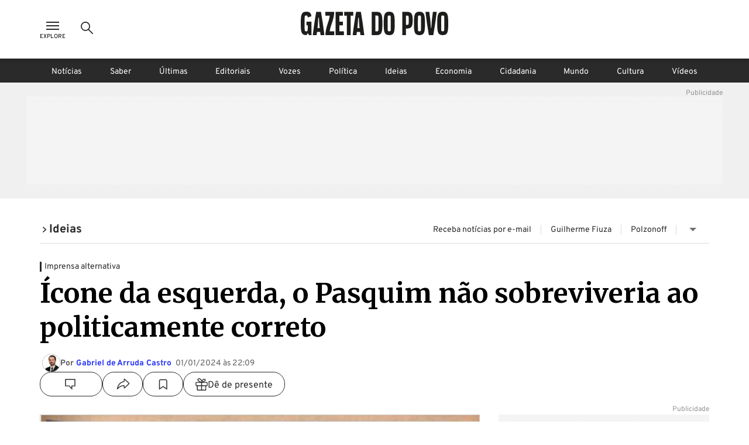

--- FILE ---
content_type: text/html; charset=utf-8
request_url: https://www.gazetadopovo.com.br/ideias/icone-da-esquerda-o-pasquim-nao-sobreviria-ao-politicamente-correto/
body_size: 44252
content:
<!DOCTYPE html><html lang="pt-BR"><head><meta charSet="utf-8"/><link rel="dns-prefetch" href="//www.gazetadopovo.com.br"/><link rel="preconnect" href="https://media.gazetadopovo.com.br/"/><link rel="dns-prefetch" href="https://media.gazetadopovo.com.br/"/><meta name="viewport" content="width=device-width, initial-scale=1"/><link rel="preload" href="https://www.gazetadopovo.com.br/_next/static/media/1f3fe8c6df3d47c1-s.p.woff2" as="font" crossorigin="" type="font/woff2"/><link rel="preload" href="https://www.gazetadopovo.com.br/_next/static/media/82050c55ac1c8c11-s.p.woff2" as="font" crossorigin="" type="font/woff2"/><link rel="preload" href="https://www.gazetadopovo.com.br/_next/static/media/cf9548a654a0290e-s.p.woff2" as="font" crossorigin="" type="font/woff2"/><link rel="preload" href="https://media.gazetadopovo.com.br/2023/12/29123203/Formato-Gazeta-2.jpg.webp" as="image" fetchPriority="high"/><link rel="stylesheet" href="https://www.gazetadopovo.com.br/_next/static/css/ecc1d96abc14a878.css" data-precedence="next"/><link rel="stylesheet" href="https://www.gazetadopovo.com.br/_next/static/css/2de79b871d4e8b47.css" data-precedence="next"/><link rel="stylesheet" href="https://www.gazetadopovo.com.br/_next/static/css/f57b5cd178be2fa8.css" data-precedence="next"/><link rel="stylesheet" href="https://www.gazetadopovo.com.br/_next/static/css/a3f75e2ee32d654c.css" data-precedence="next"/><link rel="stylesheet" href="https://www.gazetadopovo.com.br/_next/static/css/cc9fabec3efff90d.css" data-precedence="next"/><link rel="stylesheet" href="https://www.gazetadopovo.com.br/_next/static/css/e19573e9c6ad65b5.css" data-precedence="next"/><link rel="stylesheet" href="https://www.gazetadopovo.com.br/_next/static/css/1f705ab388b01747.css" data-precedence="next"/><link rel="preload" as="script" fetchPriority="low" href="https://www.gazetadopovo.com.br/_next/static/chunks/webpack-656a4b2536a88b97.js"/><script src="https://www.gazetadopovo.com.br/_next/static/chunks/fd9d1056-e10bb69e4b219800.js" async=""></script><script src="https://www.gazetadopovo.com.br/_next/static/chunks/2472-0f5ccb5fa5ed14d7.js" async=""></script><script src="https://www.gazetadopovo.com.br/_next/static/chunks/main-app-3bc2df132fe3bb13.js" async=""></script><script src="https://www.gazetadopovo.com.br/_next/static/chunks/e37a0b60-b436cec589ebdecd.js" async=""></script><script src="https://www.gazetadopovo.com.br/_next/static/chunks/13b76428-ccac6b34b8b9518b.js" async=""></script><script src="https://www.gazetadopovo.com.br/_next/static/chunks/7891-2c607eefa678b12f.js" async=""></script><script src="https://www.gazetadopovo.com.br/_next/static/chunks/2545-4f6235400950d264.js" async=""></script><script src="https://www.gazetadopovo.com.br/_next/static/chunks/7494-679eaef56a7e5b1b.js" async=""></script><script src="https://www.gazetadopovo.com.br/_next/static/chunks/1472-8ffad95d789bd766.js" async=""></script><script src="https://www.gazetadopovo.com.br/_next/static/chunks/6194-e08a4afa4865007f.js" async=""></script><script src="https://www.gazetadopovo.com.br/_next/static/chunks/3236-ec53b0cca093f9c6.js" async=""></script><script src="https://www.gazetadopovo.com.br/_next/static/chunks/2709-8e7213e056edbecb.js" async=""></script><script src="https://www.gazetadopovo.com.br/_next/static/chunks/3556-52f4b7d99b81b8e3.js" async=""></script><script src="https://www.gazetadopovo.com.br/_next/static/chunks/app/layout-9c7e53ee23433b34.js" async=""></script><script src="https://www.gazetadopovo.com.br/_next/static/chunks/1570-2fb78dbaf47eabc3.js" async=""></script><script src="https://www.gazetadopovo.com.br/_next/static/chunks/7317-c53830711bd270b3.js" async=""></script><script src="https://www.gazetadopovo.com.br/_next/static/chunks/7987-6ebdba04ff572242.js" async=""></script><script src="https://www.gazetadopovo.com.br/_next/static/chunks/9909-40daa754a2724221.js" async=""></script><script src="https://www.gazetadopovo.com.br/_next/static/chunks/app/content/%5B%5B...slug%5D%5D/page-872b8a6e0dd9f2a6.js" async=""></script><link rel="preload" href="https://www.google.com/recaptcha/api.js?render=explicit" as="script"/><link rel="preload" href="https://ajax.googleapis.com/ajax/libs/jquery/3.7.1/jquery.min.js" as="script"/><link rel="preload" as="style" href="https://cdn.privacytools.com.br/public_api/banner/style/e6Ya311101.css?t=1"/><meta name="robots" content="max-image-preview:large"/><title>Ícone da esquerda, O Pasquim não sobreviveria ao politicamente correto</title><meta name="description" content="O Pasquim, que reuniu nomes como Ziraldo e Jaguar, tem piadas de cunho racial e sarcamo contra feministas. Leia mais na Gazeta do Povo."/><meta name="keywords" content="Chico Buarque, Jaguar, Lula, Núcleo Ideológico, politicamente correto, Progressistas, Racismo"/><meta name="publisher" content="Gazeta do Povo"/><meta name="amphtml" content="https://www.gazetadopovo.com.br/ideias/icone-da-esquerda-o-pasquim-nao-sobreviria-ao-politicamente-correto/amp/"/><meta name="article:section" content="Ideias"/><meta name="section" content="Ideias"/><meta name="article:tag" content="Chico Buarque, Jaguar, Lula, Núcleo Ideológico, politicamente correto, Progressistas, Racismo"/><meta name="article:published_time" content="2024-01-02T01:09:19.000Z"/><meta name="stats:pushedAt" content="2024-01-02T19:09:14.000Z"/><meta name="type" content="post"/><meta name="authors" content="Gabriel de Arruda Castro"/><meta name="cXenseParse:url" content="/ideias/icone-da-esquerda-o-pasquim-nao-sobreviria-ao-politicamente-correto/"/><meta name="cXenseParse:pageclass" content="article"/><meta name="cXenseParse:articleid" content="993a8e30-a90b-11ee-9ab8-db3547445936"/><meta name="cXenseParse:author" content="Gabriel de Arruda Castro"/><meta name="cXenseParse:title" content="Ícone da esquerda, O Pasquim não sobreviveria ao politicamente correto"/><meta name="cXenseParse:publishtime" content="2024-01-02T01:09:19.000Z"/><meta name="cXenseParse:recs:publishtime" content="2024-01-02T01:09:19.000Z"/><meta name="cXenseParse:image" content="https://media.gazetadopovo.com.br/2023/12/29123203/Formato-Gazeta-2.jpg"/><meta name="cXenseParse:recs:image" content="https://media.gazetadopovo.com.br/2023/12/29123203/Formato-Gazeta-2.jpg"/><meta name="cXenseParse:gdp-paywall" content="gdp-standart"/><meta name="cXenseParse:recs:gdp-paywall" content="gdp-standart"/><meta name="preload-image" content="https://media.gazetadopovo.com.br/2023/12/29123203/Formato-Gazeta-2.jpg"/><link rel="canonical" href="https://www.gazetadopovo.com.br/ideias/icone-da-esquerda-o-pasquim-nao-sobreviria-ao-politicamente-correto/"/><meta name="apple-itunes-app" content="app-id=1031930643"/><meta name="google-site-verification" content="BClrniu2iMSr-RsUMx-ijkDIYULrcMpYHz3Kvkin0fU"/><meta name="apple-mobile-web-app-capable" content="yes"/><meta name="apple-mobile-web-app-title" content="Gazeta do Povo"/><meta name="apple-mobile-web-app-status-bar-style" content="default"/><meta property="og:title" content="Ícone da esquerda, O Pasquim não sobreviveria ao politicamente correto"/><meta property="og:description" content="O Pasquim, que reuniu nomes como Ziraldo e Jaguar, tem piadas de cunho racial e sarcamo contra feministas. Leia mais na Gazeta do Povo."/><meta property="og:url" content="https://www.gazetadopovo.com.br/ideias/icone-da-esquerda-o-pasquim-nao-sobreviria-ao-politicamente-correto/"/><meta property="og:site_name" content="Gazeta do Povo"/><meta property="og:image" content="https://media.gazetadopovo.com.br/2023/12/29123203/Formato-Gazeta-2.jpg"/><meta property="og:type" content="article"/><meta name="twitter:card" content="summary"/><meta name="twitter:site" content="@gazetadopovo"/><meta name="twitter:creator" content="@gazetadopovo"/><meta name="twitter:title" content="Ícone da esquerda, O Pasquim não sobreviveria ao politicamente correto"/><meta name="twitter:description" content="O Pasquim, que reuniu nomes como Ziraldo e Jaguar, tem piadas de cunho racial e sarcamo contra feministas. Leia mais na Gazeta do Povo."/><meta name="twitter:image" content="https://media.gazetadopovo.com.br/2023/12/29123203/Formato-Gazeta-2.jpg"/><meta property="al:ios:url" content="https://itunes.apple.com/br/app/gazeta-do-povo-mobile/id1031930643?mt=8"/><meta property="al:android:package" content="https://play.google.com/store/apps/details?id=br.com.gazetadopovo.appwvgp&amp;hl=pt_BR&amp;gl=US&amp;pli=1"/><meta property="al:android:url" content="https://play.google.com/store/apps/details?id=br.com.gazetadopovo.appwvgp&amp;hl=pt_BR&amp;gl=US&amp;pli=1"/><meta property="al:web:url" content="https://www.gazetadopovo.com.br"/><link rel="icon" href="https://www.gazetadopovo.com.br/_next/static/media/favicon.ff2641aa.ico"/><meta name="next-size-adjust"/><link rel="stylesheet" href="https://cdn.privacytools.com.br/public_api/banner/style/e6Ya311101.css?t=1" media="print"/><script src="https://www.gazetadopovo.com.br/_next/static/chunks/polyfills-c67a75d1b6f99dc8.js" noModule=""></script></head><body class="__variable_ff0c5c"><main><header id="header-gp" class="headerGp_header-gp__ebY1J"><div class="headerGp_header-gp-container__USsKE"><nav class="headerNavLeft_header-nav-left__NiTNh"><button id="header-nav-left-icon-menu" class="buttonMenu_header-nav-left-icon-menu__fse_d" title="Menu Explore" aria-label="Ícone de Menu" tabindex="0"><svg width="34" height="24" viewBox="0 0 34 24"><g transform="translate(4.998)"><rect width="24" height="24" fill="none"></rect><path d="M0,0H22V2H0ZM0,6H22V8H0Zm0,6H22v2H0Z" transform="translate(1 5)" fill="#2a2a2a" fill-rule="evenodd"></path></g></svg><span class="buttonMenu_header-nav-left-icon-menu-title__0OVAH">Explore</span></button><button id="btn-search-menu-desktop" class="buttonSearch_header-nav-left-icon-search__xEEWh" title="Busca Gazeta do Povo" aria-label="Ícone de Busca" tabindex="0"><img alt="Ícone de Busca" title="Busca Gazeta do Povo" loading="lazy" width="24" height="24" decoding="async" data-nimg="1" class=" " style="color:transparent" src="https://www.gazetadopovo.com.br/_next/static/media/icon-search.11bfaa20.svg"/></button></nav><nav class="headerNavCenter_header-nav-center__ZwCDk"><a class="buttonLogoGp_header-logo-gp__qApwE" title="Gazeta do Povo" aria-label="Logo Gazeta do Povo" tabindex="0" href="/"><svg xmlns="http://www.w3.org/2000/svg" width="252.334" height="40" viewBox="0 0 252.334 40"><path d="M108.209,36.26Q106.262,20.127,103.477,4.1L102.8.208H94.675L94,4.1Q91.211,20.119,89.264,36.26L88.815,40h6.547l.462-3.74c.068-.551.144-1.1.212-1.654h5.427c.068.551.144,1.1.212,1.654l.449,3.74h6.547ZM96.845,28.12c.051-.36.123-.814.2-1.272.373-2.222,1.094-16.341,1.094-16.341H99.33s.734,14.085,1.094,16.324c.081.475.153.929.2,1.272ZM89.888,6.695H85.465V40H78.893V6.695H74.458V.208H89.888Zm-23.786,0v10.2h6.038V23.35H66.114V33.526h7.632v6.462H59.534V.208h12.61V6.695ZM57.24,33.517V40H42.175c0-12.97,6.33-23.282,7.42-33.309h-7.42V.208H57.24c0,12.97-6.64,23.282-7.725,33.309ZM39.958,36.26Q38.011,20.127,35.226,4.1l-.678-3.9H26.424l-.678,3.9Q22.96,20.119,21.018,36.26L20.564,40H27.11l.449-3.74c.064-.551.14-1.1.208-1.654H33.2c.068.551.144,1.1.212,1.654L33.861,40h6.547ZM28.6,28.12c.047-.36.119-.814.2-1.272.373-2.256,1.094-16.358,1.094-16.358h1.187s.721,14.1,1.094,16.341c.081.475.153.929.2,1.272ZM18.279,16.892V40h-4.1l-2.192-3.392L9.79,40H9.4C.636,40,0,33.962,0,20.119,0,6.038.636,0,9.409,0c2.417,0,7.369.208,8.4,5.639.11.577.216,1.319.314,2.171l-6.25,2.006c-.021-.568-.042-.988-.072-1.2-.161-1.272-.466-2.234-2.523-2.234S6.911,7.365,6.733,8.62c-.246,1.891-.246,20.776,0,22.688.161,1.272.466,2.234,2.544,2.234s2.362-.984,2.523-2.234c.1-.742.157-4.07.178-7.971H9.837V16.892ZM151.367,0c-8.773,0-9.409,6.038-9.409,20.119,0,13.844.636,19.881,9.409,19.881s9.4-6.038,9.4-19.881C160.763,6.038,160.131,0,151.367,0Zm2.544,31.308c-.165,1.272-.471,2.234-2.544,2.234s-2.366-.984-2.544-2.234c-.246-1.9-.246-20.8,0-22.688.161-1.272.466-2.234,2.544-2.234s2.362.979,2.544,2.234c.216,1.891.216,20.793-.025,22.688ZM130.257.208h-8.874V40h8.874c8.773,0,9.4-6,9.4-19.78C139.661,6.212,139.029.208,130.257.208ZM132.8,31.35c-.161,1.247-.471,2.226-2.544,2.226h-2.675V6.559h2.675c2.056,0,2.366.975,2.544,2.222.225,1.883.225,20.687-.017,22.569ZM232.639.208l-.449,3.744q-1.959,16.142-4.732,32.169L226.784,40h-7.547l-.674-3.875q-2.79-16.023-4.732-32.177l-.449-3.74H219.9l.449,3.74c.17,1.4.517,4.028.81,6.229q.5,3.769.78,7.56l.725,9.786h.687l.721-9.786q.28-3.791.784-7.556c.293-2.2.64-4.829.806-6.233l.454-3.74ZM242.926,0c-8.773,0-9.4,6.038-9.4,20.119,0,13.844.632,19.881,9.4,19.881s9.409-6.038,9.409-19.881C252.334,6.038,251.7,0,242.926,0Zm2.544,31.308c-.161,1.272-.466,2.234-2.544,2.234s-2.366-.984-2.544-2.234c-.242-1.9-.242-20.8,0-22.688.161-1.272.471-2.234,2.544-2.234s2.366.979,2.544,2.234c.229,1.891.229,20.793-.017,22.688ZM203.1,0c-8.773,0-9.4,6.038-9.4,20.119,0,13.844.632,19.881,9.4,19.881s9.409-6.038,9.409-19.881C212.5,6.038,211.863,0,203.1,0Zm2.544,31.308c-.161,1.272-.466,2.234-2.544,2.234s-2.362-.984-2.544-2.234c-.242-1.9-.242-20.8,0-22.688.165-1.272.471-2.234,2.544-2.234s2.366.979,2.544,2.234C205.864,10.511,205.864,29.413,205.639,31.308ZM182.052.208h-8.378V40h6.195V28.743h2.184c8.773,0,9.4-6.033,9.4-14.183C191.456,6.038,190.825.208,182.052.208ZM184.6,20.649c-.157.729-.462,1.823-2.434,1.823h-2.294V6.691h2.294c1.972,0,2.264,1.111,2.421,1.84a105.042,105.042,0,0,1,0,12.118Z" transform="translate(0 0)" fill="#1d1d1b"></path></svg></a><span class="labelDate_header-label-date__Aourr"><span style="opacity:0">Carregando data...</span></span></nav><div class="headerGp_header_gp_container_right__uuU_J"></div></div></header><div id="searchBarId" class="search_search-bar__XzLtg"><span class="search_search-bar-title__6RSrA">Encontre matérias e conteúdos <!-- -->da Gazeta do Povo</span><form id="search-form" class="searchForm_search-bar-custom-form__t7rab" action="https://www.gazetadopovo.com.br/busca/" method="get"><input type="text" autoComplete="on" id="q" placeholder="Buscar por..." class="inputText_search-bar--input-text__PAUkC" minLength="3" maxLength="50" name="q" value=""/><button class="buttonSearchForm_search-bar-btn-search____JRd" title="Busca Gazeta do Povo" aria-label="Ícone de Busca" tabindex="0" type="submit" disabled=""><img alt="Ícone de Busca" title="Busca Gazeta do Povo" loading="lazy" width="24" height="24" decoding="async" data-nimg="1" class=" iconSearch_icon-color-desktop-disabled-true__tO8yD" style="color:transparent" src="https://www.gazetadopovo.com.br/_next/static/media/icon-search.11bfaa20.svg"/></button></form></div><div class="menuSaber_navBarContainer__3Fgky"><nav class="menuSaber_navBar__AhJ9_"><a href="/" title="Link para página de Notícias" class="menuSaber_navItem__Wv0as ">Notícias</a><a href="/saber/" title="Link para página de Saber" class="menuSaber_navItem__Wv0as ">Saber</a><a href="/ultimas-noticias/" title="Link para página de Últimas" class="menuSaber_navItem__Wv0as ">Últimas</a><a href="/opiniao/editoriais/" title="Link para página de Editoriais" class="menuSaber_navItem__Wv0as ">Editoriais</a><a href="/vozes/" title="Link para página de Vozes" class="menuSaber_navItem__Wv0as ">Vozes</a><a href="/republica/" title="Link para página de Política" class="menuSaber_navItem__Wv0as ">Política</a><a href="/ideias/" title="Link para página de Ideias" class="menuSaber_navItem__Wv0as ">Ideias</a><a href="/economia/" title="Link para página de Economia" class="menuSaber_navItem__Wv0as ">Economia</a><a href="/vida-e-cidadania/" title="Link para página de Cidadania" class="menuSaber_navItem__Wv0as ">Cidadania</a><a href="/mundo/" title="Link para página de Mundo" class="menuSaber_navItem__Wv0as ">Mundo</a><a href="/cultura/" title="Link para página de Cultura" class="menuSaber_navItem__Wv0as ">Cultura</a><a href="/videos/" title="Link para página de Vídeos" class="menuSaber_navItem__Wv0as ">Vídeos</a></nav></div><div class="adBanner_c-ads__vacy1 adBanner_ads-desktop__YVQsV adBanner_d-pos-1__Vr8kK adBanner_ads-header__VxQBw adBanner_d-pos-1__Vr8kK adBanner_open__ViOaF sticky" data-ads="ads-desktop"><div class="adBanner_ads-desktop__YVQsV" id="d-pos-1"></div></div><section class="postLayout_wrapper__MEDXi"><script id="structured-data-graph" type="application/ld+json">{"@context":"https://schema.org","@graph":[{"@type":"NewsArticle","@id":"https://www.gazetadopovo.com.br/ideias/icone-da-esquerda-o-pasquim-nao-sobreviria-ao-politicamente-correto/#article","mainEntityOfPage":{"@type":"WebPage","@id":"https://www.gazetadopovo.com.br/ideias/icone-da-esquerda-o-pasquim-nao-sobreviria-ao-politicamente-correto/#webpage","url":"https://www.gazetadopovo.com.br/ideias/icone-da-esquerda-o-pasquim-nao-sobreviria-ao-politicamente-correto/","name":"Ícone da esquerda, O Pasquim não sobreviveria ao politicamente correto","datePublished":"2024-01-02T01:09:19.000Z","dateModified":"2024-01-02T19:09:14.000Z","inLanguage":"pt-BR","isPartOf":{"@id":"https://www.gazetadopovo.com.br/#website"},"primaryImageOfPage":{"@type":"ImageObject","url":"https://media.gazetadopovo.com.br/2023/12/29123203/Formato-Gazeta-2.jpg","width":1600,"height":900,"caption":"Capa de O Pasquim em março de 1978: entrevista com Lula.","creditText":"Reprodução/Biblioteca Nacional"}},"headline":"Ícone da esquerda, O Pasquim não sobreviveria ao politicamente correto","description":"O Pasquim, que reuniu nomes como Ziraldo e Jaguar, tem piadas de cunho racial e sarcamo contra feministas. Leia mais na Gazeta do Povo.","image":{"@type":"ImageObject","url":"https://media.gazetadopovo.com.br/2023/12/29123203/Formato-Gazeta-2.jpg","width":1600,"height":900,"caption":"Capa de O Pasquim em março de 1978: entrevista com Lula.","creditText":"Reprodução/Biblioteca Nacional"},"datePublished":"2024-01-02T01:09:19.000Z","dateModified":"2024-01-02T19:09:14.000Z","author":[{"@type":"Person","@id":"https://www.gazetadopovo.com.br/autor/gabriel-de-arruda-castro/#person","name":"Gabriel de Arruda Castro","url":"https://www.gazetadopovo.com.br/autor/gabriel-de-arruda-castro/","description":"Jornalista da Gazeta do Povo.","worksFor":{"@id":"https://www.gazetadopovo.com.br/#organization"}}],"publisher":{"@id":"https://www.gazetadopovo.com.br/#organization"},"articleSection":"Ideias","keywords":"Pasquim","wordCount":907,"copyrightYear":2024,"copyrightHolder":{"@id":"https://www.gazetadopovo.com.br/#organization"},"articleBody":"Houve um tempo em que a esquerda brasileira não pretendia ser politicamente correta.\n\nEntre 1969 e 1991, o jornal O Pasquim reuniu alguns dos nomes mais importantes da vida cultural do país. A publicação era comandada por figuras como Ziraldo, Jaguar, Henfil, Sérgio Cabral (o pai) e Ivan Lessa.\n\nChico Buarque, por exemplo, assinou um artigo na edição de estreia, e depois outras dezenas — especialmente no exílio em Roma. Outros nomes como Caetano Veloso eram presença frequente nas páginas do jornal.\n\nAo mesmo tempo em que tinha o humor como carro-chefe, a publicação se notabilizou pelas longas e reveladoras entrevistas com figuras como Leila Diniz, Mané Garrincha, Luiz Carlos Prestes e Luiz Inácio Lula da Silva. Era um jornal da elite cultural da época, a ponto de ser citado na música “Coqueiro Verde”, de Erasmo Carlos.\n\nMas, para o bem ou para o mal, O Pasquim não sobreviveria à cultura do politicamente correto disseminada pela esquerda de hoje. Não só porque usava com liberalidade os termos mais recentemente incorporados à lista da censura progressista, como \"criado-mudo\", \"caixa-preta\" e \"buraco negro\": as páginas de O Pasquim trazem o que hoje seriam considerados episódios inaceitáveis de racismo, machismo e homofobia.\n\n“Cabeça-de-negro”\n\nO acervo de O Pasquim, que foi incorporado em 2021 à hemeroteca digital da Biblioteca Nacional [https://bndigital.bn.gov.br/hemeroteca-digital/], tem 574 menções à palavra “crioulo”.\n\nEm 1973, o jornal trouxe um passo-a-passo [http://memoria.bn.br/DocReader/124745/6562] de como montar uma “cabeça-de-negro”. O nome se refere a um tipo de fogo de artifício usado em festas juninas; mas, se aproveitando do duplo sentido da expressão, O Pasquim exibiu uma sequência em que Luiz Rosa (espécie de faz-tudo do jornal) é envolto em papel e depois amarrado. O primeiro passo foi apresentado desta forma: \"Pega-se um negro de bom tamanho\". As instruções eram ilustradas por fotografias em que o próprio Jaguar se encarrega de transformar Luiz Rosa no artefato junino.\n\nAo fim, a piada: \"E explode?, perguntarão os eternos criadores de caso. Experimentem falar mal do Botafogo perto do Luiz Rosa pra ver se ele não explode.\"\n\nChacota com as feministas\n\nO auge de O Pasquim coincide com a ascensão do movimento feminista no Brasil. Mas, apesar da tendência à esquerda, os responsáveis pelo jornal não necessariamente viam a novidade com bons olhos. Além de rechear as edições do periódico com fotografias de mulheres em poses sugestivas, os responsáveis por O Pasquim faziam troça das feministas.\n\n“A Gente aqui d'O Pasquim é toda pelo feminismo, desde que seus representantes sejam do nível de Tânia Caldas ou Marina Montini”, escreveu Pedro Ferretti [http://memoria.bn.br/DocReader/124745/838] em 1970. Tânia era atriz; Marina, modelo. Consta que Ferretti era um pseudônimo de Paulo Francis — que, registre-se, estava à direita dos colegas de jornal.\n\nMas este não era o caso de Jaguar, um notório apoiador de Leonel Brizola. Em 1982, comentando uma discordância entre Cora Rónai e Daniela Thomas, ele saiu-se com esta [http://memoria.bn.br/docreader/124745/24611]: “Mal contratamos duas mulheres, elas começaram a discutir entre si. E o motivo da discussão? Culinária. É por essas e outras que o movimento feminista no Brasil ainda não passou da fase de bate-boca na cozinha”.\n\nGarota de 14 anos em pose sensual\n\nA redação de O Pasquim não escondia o fato de que julgava as mulheres pela aparência. Durante anos, a publicação manteve uma coluna chamada “O Avião da Semana”, que apresentava uma fotografia de uma garota bonita com uma legenda humorística.\n\nO problema: a sessão publicou fotografias de menores de idade. Em uma edição de 1985, a homenageada tinha 14 anos mas já estava \"virando a cabeça de muitos brotos\", nas palavras do jornal. Logo adiante, outro trecho constrangedor: \"O signo de Escorpião tem bossas que até a sexualidade mais desenvolvida desconhece\". Na foto, a garota aparece apenas com a parte de cima do biquíni e uma pequena canga na altura do quadril.\n\nOs termos destinados a outras mulheres eram menos gentis. Ao noticiar a morte da escritora Louella O. Parsons, por exemplo, o jornal a descreveu [https://memoria.bn.br/docreader/DocReader.aspx?bib=124745&Pesq=gorda&pagfis=5611] como \"gorda e feíssima\". Uma palavra cruzada publicada em 1976 [http://memoria.bn.br/DocReader/124745/12569], assinada por Ziraldo, inclui uma “mulher gordona, feia, desajeitada (plural)\". A resposta, que tem cinco letras, não aparece na edição.\n\nElogio ao aiatolá\n\nAs páginas de O Pasquim também têm incontáveis referências jocosas aos homossexuais e transexuais. E, além dos negros, outros grupos raciais foram alvo de piadas no jornal.\n\nEm 1974, uma charge fazia troça com as características físicas dos chineses: \"Reconhecemos 900 milhões de chineses. Como, se são todos iguais\"?\n\nOutras derrapadas de O Pasquim têm a ver com as preferências políticas de seus articulistas.\n\nEm 1979, Fausto Wolff saudou a Revolução Iraniana, que levou o aiatolá Khomeini ao poder e suprimiu violentamente as liberdades individuais. “A filosofia de Khomeini pode não ser muito otimista e está longe de ser avançadinha (...), mas é uma tentativa de recriar uma certa disciplina moral, pelo menos no Islã. Ele mesmo dá o exemplo com seu modo estoico de vida e sua força espiritual. E, finalmente, o povo do seu país está com ele!”, escreveu Wolff.\n\nNa década de 1970, O Pasquim foi censurado pelo regime militar. Paradoxalmente, a redemocratização parece ter reduzido o interesse pela publicação. Com a reabertura, na década seguinte, o jornal foi gradualmente perdendo leitores até que foi vendido e fechou as portas definitivamente em 1991.\n\nO Pasquim deixou sua marca no DNA da esquerda brasileira — especialmente à esquerda carioca. Mas é uma herança que os progressistas de hoje preferem esquecer.","isAccessibleForFree":false,"hasPart":{"@type":"WebPageElement","isAccessibleForFree":false}},{"@type":"WebSite","@id":"https://www.gazetadopovo.com.br/#website","url":"https://www.gazetadopovo.com.br","name":"Gazeta do Povo","inLanguage":"pt-BR","publisher":{"@id":"https://www.gazetadopovo.com.br/#organization"},"potentialAction":{"@type":"SearchAction","target":{"@type":"EntryPoint","urlTemplate":"https://www.gazetadopovo.com.br/busca/?q={search_term_string}"},"query-input":"required name=search_term_string"}},{"@type":"Organization","@id":"https://www.gazetadopovo.com.br/#organization","name":"Gazeta do Povo","url":"https://www.gazetadopovo.com.br","logo":{"@type":"ImageObject","url":"https://media.gazetadopovo.com.br/2025/02/11140703/og-image-192x192-1.png","width":600,"height":60},"sameAs":["https://www.facebook.com/gazetadopovo","https://twitter.com/gazetadopovo","https://www.instagram.com/gazetadopovo/","https://www.linkedin.com/company/gazeta-do-povo/","https://www.youtube.com/user/GazetadoPovo"]}]}</script><div class="postLayout_section-head-container__PY5R1"><div class="postLayout_section-head__XlsJe"><nav class="breadcrumb_breadcrumb-container__lXNUD breadcrumb_type-head__sLikL breadcrumb_breadcrumb-color-black__gceFf" aria-label="Breadcrumb"><ul class="breadcrumb_breadcrumb-list__diBaB"><li class="breadcrumb_breadcrumb-item__TUE1o"><a class="breadcrumb_breadcrumb-title__V1jmA" href="/ideias/" aria-current="page"><span class="breadcrumb_breadcrumb-simbol__Ll7JH" aria-hidden="true"><svg width="40" height="40" viewBox="0 0 40 40"><rect width="40" height="40" fill="none"></rect><g transform="translate(12.34 7.859)"><path id="Caminho_6843" d="M8.89,28.93,6.17,25.99l10.3-9.56L6.17,6.87,8.89,3.93l13.46,12.5Z" transform="translate(-6.17 -3.93)" fill="#2a2a2a"></path></g></svg></span><span>Ideias</span></a></li></ul></nav><div class="menuContextual_menu-contextual-container__35GCD"><ul class="menuContextual_menu-contextual-content__qkF0_"><li class="menuContextual_menu-contextual-item-desktop__HW6iA"><a class="menuContextual_menu-contextual-link__I6nIs" href="https://www.gazetadopovo.com.br/newsletter/?newsletter=ideias"><span class="gp-styles-module-size-xmini-afeYRa gp-styles-module-font-family2-afeYRa gp-styles-module-color-secondary-afeYRa gp-styles-module-weight-regular-afeYRa">Receba notícias por e-mail</span></a></li><li class="menuContextual_menu-contextual-item-desktop__HW6iA"><a class="menuContextual_menu-contextual-link__I6nIs" href="https://www.gazetadopovo.com.br/vozes/guilherme-fiuza/"><span class="gp-styles-module-size-xmini-afeYRa gp-styles-module-font-family2-afeYRa gp-styles-module-color-secondary-afeYRa gp-styles-module-weight-regular-afeYRa">Guilherme Fiuza</span></a></li><li class="menuContextual_menu-contextual-item-desktop__HW6iA"><a class="menuContextual_menu-contextual-link__I6nIs" href="https://www.gazetadopovo.com.br/vozes/polzonoff/"><span class="gp-styles-module-size-xmini-afeYRa gp-styles-module-font-family2-afeYRa gp-styles-module-color-secondary-afeYRa gp-styles-module-weight-regular-afeYRa">Polzonoff</span></a></li><li class="menuContextual_menu-contextual-item-desktop__HW6iA"><button title="Abrir menu dropdown" class="dropdown_dropdown-menu-button__OILMK dropdown_animated__wc1oA"><svg width="24" height="24" viewBox="0 0 24 24"><g><rect width="24" height="24" fill="none"></rect><path d="M9,13.5l6,6,6-6Z" transform="translate(-3 -4.5)" fill="#717171"></path></g></svg></button></li></ul></div></div></div><div class="adBanner_c-ads__vacy1 adBanner_ads-desktop__YVQsV adBanner_adsPatrocinio__hrCcv adBanner_open__ViOaF " data-ads="ads-desktop" style="position:fixed;top:0;left:0;right:0;bottom:0;width:100vw;height:100vh;min-width:100vw;min-height:100vh;margin:0;padding:0;overflow:hidden;will-change:transform, opacity;contain:layout size style"><div class="adBanner_ads-desktop__YVQsV" id="d-pos-mod-patrocinio"></div></div><div class="postLayout_section-content___jzhU"><div><span class="overline_overline__ffb4K overline_type-default__WECBy">Imprensa alternativa</span></div><div class="postLayout_post-title__hT_aC"><h1 class="gp-styles-module-title-uDr32q gp-styles-module-size-giant-uDr32q gp-styles-module-font-family1-uDr32q gp-styles-module-color-pure-uDr32q gp-styles-module-weight-bold-uDr32q">Ícone da esquerda, o Pasquim não sobreviveria ao politicamente correto</h1></div><div class="postLayout_post-credits__HRGpY"><ul class="postCredits_post-author-list__riK0D"><li class="postCredits_post-author-item__FmpJ2"><span class="postCredits_post-author-avatar__qDNWJ"><picture class="gp-Avatar-module-avatarContainer-TwEkyG gp-Avatar-module-default-TwEkyG"><img src="https://media.gazetadopovo.com.br/2023/11/24105726/gabriel-castro-.jpg.png" width="32" height="32" alt="Gabriel de Arruda Castro"/></picture></span><p class="gp-styles-module-size-xmini-afeYRa gp-styles-module-font-family2-afeYRa gp-styles-module-color-gray6-afeYRa gp-styles-module-weight-bold-afeYRa">Por<!-- --> <a class="postCredits_post-author-link__HRuX8" href="/autor/gabriel-de-arruda-castro/" title="Gabriel de Arruda Castro">Gabriel de Arruda Castro</a></p></li><li class="postCredits_post-author-item__FmpJ2"><p class="gp-styles-module-size-xmini-afeYRa gp-styles-module-font-family2-afeYRa gp-styles-module-color-gray6-afeYRa gp-styles-module-weight-regular-afeYRa">01/01/2024 às 22:09</p></li></ul><ul class="postMidiasShare_post-midias-share-list__eivnB postMidiasShare_visual-type-row__5hlJf"><li class="postMidiasShare_post-midias-share-item__CJdyK postMidiasShare_has-comment-button__uS8ft"><!--$--><a title="Comentários" class="buttonCommentCounter_button-comments__kS2QB buttonCommentCounter_visual-type-button__aEee_" href="https://www.gazetadopovo.com.br/ideias/icone-da-esquerda-o-pasquim-nao-sobreviria-ao-politicamente-correto/#comentarios?ref=comentarios-materia"><span class="buttonCommentCounter_comment-icon__FuFQJ"><svg xmlns="http://www.w3.org/2000/svg" width="24" height="24" viewBox="0 0 24 24"><rect width="24" height="24" fill="none"></rect><path d="M6.224,11.16H0V0H16V11.16H10.789V16Z" transform="translate(4 3.998)" fill="none" stroke="#2a2a2a" stroke-width="1.4"></path></svg></span><span class="buttonCommentCounter_button-comments-label__SGtTu buttonCommentCounter_change-color-black__hSG9j" data-guid="comment-993a8e30-a90b-11ee-9ab8-db3547445936"></span></a><!--/$--></li><li class="postMidiasShare_post-midias-share-item__CJdyK"><!--$--><button title="Compartilhar matéria" class="buttonShareNews_button-share-news__kMbmH buttonShareNews_visual-type-button__U_PZH"><svg xmlns="http://www.w3.org/2000/svg" width="24" height="24" viewBox="0 0 24 24"><rect width="24" height="24" fill="none"></rect><path d="M24.325,13.748,16.977,6.875a.376.376,0,0,0-.292-.125c-.229.01-.521.172-.521.417v3.447a.223.223,0,0,1-.187.213C8.672,11.947,5.594,17.414,4.506,23.09c-.042.224.26.432.4.255,2.666-3.359,5.91-5.551,11.04-5.593a.258.258,0,0,1,.219.25v3.385a.447.447,0,0,0,.755.276l7.4-6.993a.575.575,0,0,0,.182-.437A.7.7,0,0,0,24.325,13.748Z" transform="translate(-2.002 -3.249)" fill="none" stroke="#2a2a2a" stroke-width="1.4"></path></svg></button><!--/$--></li><li class="postMidiasShare_post-midias-share-item__CJdyK"><!--$--><button title="Salvar conteúdo" class="buttonSaveRead_card-bar-icon-button__oUjkT buttonSaveRead_visual-type-button__yr86w"><svg xmlns="http://www.w3.org/2000/svg" width="24" height="24" viewBox="0 0 24 24"><rect width="24" height="24" fill="none"></rect><path d="M19.944,20.5l-6.222-4.444L7.5,20.5V6.278A1.778,1.778,0,0,1,9.278,4.5h8.889a1.778,1.778,0,0,1,1.778,1.778Z" transform="translate(-2)" fill="none" stroke="#2a2a2a" stroke-linecap="round" stroke-linejoin="round" stroke-width="1.4"></path></svg></button><!--/$--></li><li class="postMidiasShare_post-midias-share-item__CJdyK"><!--$--><button title="Compartilhar matéria presente" class="buttonShareGift_button-share-gift__y2Aso buttonShareGift_visual-type-button__N9ufA"><svg xmlns="http://www.w3.org/2000/svg" x="0px" y="0px" width="21" height="21" viewBox="0 0 21 21.3"><path fill="#2a2a2a" d="M20.4,7c-0.3-0.3-0.7-0.5-1.2-0.5c0,0,0,0,0,0h-5.3c1.4-0.6,3.1-1.6,3.7-2.8c0.3-0.6,0.1-1.4-0.5-2 c-0.6-0.6-1.7-1.1-3.1-0.6c-1.3,0.5-2.4,1.5-3,2.6c-0.7-1.3-2-2.8-3.5-3.4C6-0.3,4.7,0.2,4,0.9C3.3,1.6,3.1,2.6,3.4,3.3 C4,4.6,5.6,5.8,7.1,6.5H1.8c0,0,0,0,0,0C1.3,6.5,0.9,6.7,0.6,7C0.2,7.3,0,7.8,0,8.3v3.6c0,0.5,0.2,1,0.6,1.3 c0.3,0.3,0.7,0.5,1.2,0.5c0,0,0,0,0,0h0.7l0,6.7c0,0.3,0.1,0.6,0.3,0.8c0.2,0.2,0.4,0.3,0.7,0.3c0,0,0,0,0.1,0h13.8 c0.3,0,0.5-0.1,0.7-0.3c0.2-0.2,0.3-0.5,0.3-0.7l0-6.7h0.7c0,0,0,0,0,0c0.4,0,0.9-0.2,1.2-0.5c0.4-0.3,0.6-0.8,0.6-1.3V8.3 C21,7.8,20.8,7.3,20.4,7z M14.4,2.4L14.4,2.4c0.2-0.1,0.4-0.1,0.6-0.1c0.4,0,0.8,0.2,1,0.4c0.2,0.2,0.2,0.4,0.2,0.5 c-0.6,1.3-3.7,2.5-4.6,2.5C11.7,5,12.7,3,14.4,2.4z M4.7,2.8C4.6,2.5,4.8,2.2,5,1.9c0.1-0.1,0.5-0.5,1.2-0.5c0.2,0,0.5,0,0.7,0.2 l0,0C8.3,2.1,9.5,3.6,10,4.9c0.2,0.6,0.3,1,0.3,1.2C9.3,6.2,5.4,4.4,4.7,2.8z M3.5,19.9C3.5,19.9,3.5,19.9,3.5,19.9 C3.5,19.9,3.6,19.9,3.5,19.9L3.5,19.9z M9.8,19.9l-5.9,0l0-6.3h5.9V19.9z M9.8,12.2h-8c0,0,0,0,0,0c-0.1,0-0.2,0-0.2-0.1 C1.4,12,1.4,12,1.4,11.9V8.2c0-0.1,0-0.2,0.1-0.2c0.1-0.1,0.2-0.1,0.2-0.1c0,0,0,0,0,0h8V12.2z M11.2,19.9v-6.3h5.9l0,6.3L11.2,19.9 z M19.6,11.9c0,0.1,0,0.2-0.1,0.2c-0.1,0.1-0.2,0.1-0.2,0.1c0,0,0,0,0,0h-8V7.9h8c0,0,0,0,0,0c0.1,0,0.2,0,0.2,0.1 c0.1,0.1,0.1,0.2,0.1,0.2V11.9z"></path></svg><span class="buttonShareGift_button-share-gift-text__bAZxZ">Dê de presente</span></button><!--/$--></li></ul></div><div class="postLayout_post-wrapper__x7E3R"><div class="postLayout_post-content__gsXFz"><div class="postMainImage_post-main-image-info__AaDnR"><div class="postMainImage_post-main-image__hO_hw"><picture class="imageDefault_image-container__XGd8_"><source type="image/webp" srcSet="https://media.gazetadopovo.com.br/2023/12/29123203/Formato-Gazeta-2-1280x720.jpg.webp 1280w, https://media.gazetadopovo.com.br/2023/12/29123203/Formato-Gazeta-2-960x540.jpg.webp 960w, https://media.gazetadopovo.com.br/2023/12/29123203/Formato-Gazeta-2-660x372.jpg.webp 660w, https://media.gazetadopovo.com.br/2023/12/29123203/Formato-Gazeta-2-540x304.jpg.webp 540w, https://media.gazetadopovo.com.br/2023/12/29123203/Formato-Gazeta-2-380x214.jpg.webp 380w, https://media.gazetadopovo.com.br/2023/12/29123203/Formato-Gazeta-2-720x720.jpg.webp 720w, https://media.gazetadopovo.com.br/2023/12/29123203/Formato-Gazeta-2-540x540.jpg.webp 540w, https://media.gazetadopovo.com.br/2023/12/29123203/Formato-Gazeta-2-372x372.jpg.webp 372w, https://media.gazetadopovo.com.br/2023/12/29123203/Formato-Gazeta-2-214x214.jpg.webp 214w, https://media.gazetadopovo.com.br/2023/12/29123203/Formato-Gazeta-2.jpg.webp 1600w" sizes="(max-width: 767px) 328px, 752px"/><source type="image/jpeg" srcSet="https://media.gazetadopovo.com.br/2023/12/29123203/Formato-Gazeta-2-1280x720.jpg.webp 1280w, https://media.gazetadopovo.com.br/2023/12/29123203/Formato-Gazeta-2-960x540.jpg.webp 960w, https://media.gazetadopovo.com.br/2023/12/29123203/Formato-Gazeta-2-660x372.jpg.webp 660w, https://media.gazetadopovo.com.br/2023/12/29123203/Formato-Gazeta-2-540x304.jpg.webp 540w, https://media.gazetadopovo.com.br/2023/12/29123203/Formato-Gazeta-2-380x214.jpg.webp 380w, https://media.gazetadopovo.com.br/2023/12/29123203/Formato-Gazeta-2-720x720.jpg.webp 720w, https://media.gazetadopovo.com.br/2023/12/29123203/Formato-Gazeta-2-540x540.jpg.webp 540w, https://media.gazetadopovo.com.br/2023/12/29123203/Formato-Gazeta-2-372x372.jpg.webp 372w, https://media.gazetadopovo.com.br/2023/12/29123203/Formato-Gazeta-2-214x214.jpg.webp 214w, https://media.gazetadopovo.com.br/2023/12/29123203/Formato-Gazeta-2.jpg.webp 1600w" sizes="(max-width: 767px) 328px, 752px"/><img alt="" fetchPriority="high" width="752" height="424" decoding="async" data-nimg="1" class="imageDefault_image-item__lU2Dk" style="color:transparent" src="https://media.gazetadopovo.com.br/2023/12/29123203/Formato-Gazeta-2.jpg.webp"/></picture></div><span class="postMainImage_post-main-image-caption__8y_dS">Capa de O Pasquim em março de 1978: entrevista com Lula.<!-- --> (Foto:<!-- --> <!-- -->Reprodução/Biblioteca Nacional<!-- -->)</span></div><div class="postLayout_post-audio-and-reaction-container__s4f8b"><div class="reactionHeader_reaction-container-header__32e7s"><span class="reactionHeader_loader-reaction__MlO6e"></span></div><div class="postAudio_post-audio-container__DAT3O"><div class="postAudio_post-audio-mask__PrVEw"><span class="postAudio_post-audio-play-icon__uYqzW"><svg xmlns="http://www.w3.org/2000/svg" viewBox="0 0 34 34" fill="#af0622"><path d="M13.6 24.65L23.8 17 13.6 9.35zM17 0a17 17 0 1017 17A17 17 0 0017 0zm0 30.6A13.6 13.6 0 1130.6 17 13.61 13.61 0 0117 30.6z"></path></svg></span><p class="gp-styles-module-size-mini-afeYRa gp-styles-module-font-family2-afeYRa gp-styles-module-color-secondary-afeYRa gp-styles-module-weight-bold-afeYRa">Ouça este conteúdo</p></div></div></div><div id="tp-post-content" class="postBody_post-body-container__1KhtH"><p class="postParagraph_post-paragraph__juWZN postParagraph_post-paragraph-innerHtml__Q5vwc">Houve um tempo em que a esquerda brasileira não pretendia ser politicamente correta.</p><div class="c-touchpoint-post" id="touchpointPost"></div><p class="postParagraph_post-paragraph__juWZN postParagraph_post-paragraph-innerHtml__Q5vwc">Entre 1969 e 1991, o jornal <em>O Pasquim</em> reuniu alguns dos nomes mais importantes da vida cultural do país. A publicação era comandada por figuras como Ziraldo, Jaguar, Henfil, Sérgio Cabral (o pai) e Ivan Lessa.</p><p class="postParagraph_post-paragraph__juWZN postParagraph_post-paragraph-innerHtml__Q5vwc">Chico Buarque, por exemplo, assinou um artigo na edição de estreia, e depois outras dezenas — especialmente no exílio em Roma. Outros nomes como Caetano Veloso eram presença frequente nas páginas do jornal.</p><p class="postParagraph_post-paragraph__juWZN postParagraph_post-paragraph-innerHtml__Q5vwc">Ao mesmo tempo em que tinha o humor como carro-chefe, a publicação se notabilizou pelas longas e reveladoras entrevistas com figuras como Leila Diniz, Mané Garrincha, Luiz Carlos Prestes e Luiz Inácio Lula da Silva. Era um jornal da elite cultural da época, a ponto de ser citado na música “Coqueiro Verde”, de Erasmo Carlos.</p><div class="adBanner_c-ads__vacy1 adBanner_ads-desktop__YVQsV adBanner_d-pos-post-1__MMoGJ adBanner_d-pos-post-1__MMoGJ adBanner_open__ViOaF " data-ads="ads-desktop"><div class="adBanner_ads-desktop__YVQsV" id="d-pos-post-1"></div></div><p class="postParagraph_post-paragraph__juWZN postParagraph_post-paragraph-innerHtml__Q5vwc">Mas, para o bem ou para o mal, <em>O Pasquim</em> não sobreviveria à cultura do politicamente correto disseminada pela esquerda de hoje. Não só porque usava com liberalidade os termos mais recentemente incorporados à lista da censura progressista, como "criado-mudo", "caixa-preta" e "buraco negro": as páginas de <em>O Pasquim</em> trazem o que hoje seriam considerados episódios inaceitáveis de racismo, machismo e homofobia.</p><h2 class="postParagraph_post-paragraph__juWZN postParagraph_post-paragraph-innerHtml__Q5vwc postParagraph_type-tag-h2__TtFkT">“Cabeça-de-negro” </h2><p class="postParagraph_post-paragraph__juWZN postParagraph_post-paragraph-innerHtml__Q5vwc">O acervo de <em>O Pasquim</em>, que foi incorporado em 2021 à<a rel="noreferrer noopener" aria-label=" hemeroteca digital da Biblioteca Nacional (abre numa nova aba)" href="https://bndigital.bn.gov.br/hemeroteca-digital/" target="_blank"> hemeroteca digital da Biblioteca Nacional</a>, tem 574 menções à palavra “crioulo”.</p><p class="postParagraph_post-paragraph__juWZN postParagraph_post-paragraph-innerHtml__Q5vwc">Em 1973, <a rel="noreferrer noopener" aria-label=" (abre numa nova aba)" href="http://memoria.bn.br/DocReader/124745/6562" target="_blank">o jornal trouxe um passo-a-passo</a> de como montar uma “cabeça-de-negro”. O nome se refere a um tipo de fogo de artifício usado em festas juninas; mas, se aproveitando do duplo sentido da expressão, <em>O Pasquim </em>exibiu uma sequência em que Luiz Rosa (espécie de faz-tudo do jornal) é envolto em papel e depois amarrado. O primeiro passo foi apresentado desta forma: "Pega-se um negro de bom tamanho". As instruções eram ilustradas por fotografias em que o próprio Jaguar se encarrega de transformar Luiz Rosa no artefato junino.</p><p class="postParagraph_post-paragraph__juWZN postParagraph_post-paragraph-innerHtml__Q5vwc">Ao fim, a piada: "E explode?, perguntarão os eternos criadores de caso. Experimentem falar mal do Botafogo perto do Luiz Rosa pra ver se ele não explode."</p><div class="adBanner_c-ads__vacy1 adBanner_ads-desktop__YVQsV adBanner_d-pos-post-2__02kVb adBanner_d-pos-post-2__02kVb adBanner_open__ViOaF " data-ads="ads-desktop"><div class="adBanner_ads-desktop__YVQsV" id="d-pos-post-2"></div></div><div class="postImage_post-content-image__2CJdu"><picture class="imageDefault_image-container__XGd8_"><source type="image/webp" srcSet="https://media.gazetadopovo.com.br/2024/01/02160820/Jaguar-662x540.jpg.webp 662w, https://media.gazetadopovo.com.br/2024/01/02160820/Jaguar-660x372.jpg.webp 660w, https://media.gazetadopovo.com.br/2024/01/02160820/Jaguar-540x481.jpg.webp 540w, https://media.gazetadopovo.com.br/2024/01/02160820/Jaguar-380x214.jpg.webp 380w, https://media.gazetadopovo.com.br/2024/01/02160820/Jaguar-540x540.jpg.webp 540w, https://media.gazetadopovo.com.br/2024/01/02160820/Jaguar-372x372.jpg.webp 372w, https://media.gazetadopovo.com.br/2024/01/02160820/Jaguar-214x214.jpg.webp 214w, https://media.gazetadopovo.com.br/2024/01/02160820/Jaguar.jpg.webp 662w" sizes="(max-width: 767px) 328px, 638px"/><source type="image/jpeg" srcSet="https://media.gazetadopovo.com.br/2024/01/02160820/Jaguar-662x540.jpg.webp 662w, https://media.gazetadopovo.com.br/2024/01/02160820/Jaguar-660x372.jpg.webp 660w, https://media.gazetadopovo.com.br/2024/01/02160820/Jaguar-540x481.jpg.webp 540w, https://media.gazetadopovo.com.br/2024/01/02160820/Jaguar-380x214.jpg.webp 380w, https://media.gazetadopovo.com.br/2024/01/02160820/Jaguar-540x540.jpg.webp 540w, https://media.gazetadopovo.com.br/2024/01/02160820/Jaguar-372x372.jpg.webp 372w, https://media.gazetadopovo.com.br/2024/01/02160820/Jaguar-214x214.jpg.webp 214w, https://media.gazetadopovo.com.br/2024/01/02160820/Jaguar.jpg.webp 662w" sizes="(max-width: 767px) 328px, 638px"/><img alt="" loading="lazy" width="638" height="359" decoding="async" data-nimg="1" class="imageDefault_image-item__lU2Dk" style="color:transparent" src="https://media.gazetadopovo.com.br/2024/01/02160820/Jaguar.jpg.webp"/></picture></div><h2 class="postParagraph_post-paragraph__juWZN postParagraph_post-paragraph-innerHtml__Q5vwc postParagraph_type-tag-h2__TtFkT">Chacota com as feministas</h2><p class="postParagraph_post-paragraph__juWZN postParagraph_post-paragraph-innerHtml__Q5vwc">O auge de <em>O Pasquim</em> coincide com a ascensão do movimento feminista no Brasil. Mas, apesar da tendência à esquerda, os responsáveis pelo jornal não necessariamente viam a novidade com bons olhos. Além de rechear as edições do periódico com fotografias de mulheres em poses sugestivas, os responsáveis por <em>O Pasquim</em> faziam troça das feministas.</p><p class="postParagraph_post-paragraph__juWZN postParagraph_post-paragraph-innerHtml__Q5vwc">“A Gente aqui d'O Pasquim é toda pelo feminismo, desde que seus representantes sejam do nível de Tânia Caldas ou Marina Montini”, <a rel="noreferrer noopener" aria-label=" (abre numa nova aba)" href="http://memoria.bn.br/DocReader/124745/838" target="_blank">escreveu Pedro Ferretti</a> em 1970. Tânia era atriz; Marina, modelo. Consta que Ferretti era um pseudônimo de Paulo Francis — que, registre-se, estava à direita dos colegas de jornal.</p><p class="postParagraph_post-paragraph__juWZN postParagraph_post-paragraph-innerHtml__Q5vwc">Mas este não era o caso de Jaguar, um notório apoiador de Leonel Brizola. Em 1982, comentando uma discordância entre Cora Rónai e Daniela Thomas, ele <a href="http://memoria.bn.br/docreader/124745/24611" target="_blank" rel="noreferrer noopener" aria-label="saiu-se com esta (abre numa nova aba)">saiu-se com esta</a>: “Mal contratamos duas mulheres, elas começaram a discutir entre si. E o motivo da discussão? Culinária. É por essas e outras que o movimento feminista no Brasil ainda não passou da fase de bate-boca na cozinha”.</p><div class="adBanner_c-ads__vacy1 adBanner_ads-desktop__YVQsV adBanner_d-pos-post-3__EgpwU adBanner_d-pos-post-3__EgpwU adBanner_open__ViOaF " data-ads="ads-desktop"><div class="adBanner_ads-desktop__YVQsV" id="d-pos-post-3"></div></div><h2 class="postParagraph_post-paragraph__juWZN postParagraph_post-paragraph-innerHtml__Q5vwc postParagraph_type-tag-h2__TtFkT">Garota de 14 anos em pose sensual</h2><p class="postParagraph_post-paragraph__juWZN postParagraph_post-paragraph-innerHtml__Q5vwc">A redação de <em>O Pasquim</em> não escondia o fato de que julgava as mulheres pela aparência. Durante anos, a publicação manteve uma coluna chamada “O Avião da Semana”, que apresentava uma fotografia de uma garota bonita com uma legenda humorística.</p><p class="postParagraph_post-paragraph__juWZN postParagraph_post-paragraph-innerHtml__Q5vwc">O problema: a sessão publicou fotografias de menores de idade. Em uma edição de 1985, a homenageada tinha 14 anos mas já estava "virando a cabeça de muitos brotos", nas palavras do jornal. Logo adiante, outro trecho constrangedor: "O signo de Escorpião tem bossas que até a sexualidade mais desenvolvida desconhece". Na foto, a garota aparece apenas com a parte de cima do biquíni e uma pequena canga na altura do quadril.</p><p class="postParagraph_post-paragraph__juWZN postParagraph_post-paragraph-innerHtml__Q5vwc">Os termos destinados a outras mulheres eram menos gentis.  Ao noticiar a morte da escritora Louella O. Parsons, por exemplo, <a href="https://memoria.bn.br/docreader/DocReader.aspx?bib=124745&amp;Pesq=gorda&amp;pagfis=5611">o jornal a descreveu</a> como "gorda e feíssima". <a href="http://memoria.bn.br/DocReader/124745/12569">Uma palavra cruzada publicada em 1976</a>, assinada por Ziraldo, inclui uma “mulher gordona, feia, desajeitada (plural)". A resposta, que tem cinco letras, não aparece na edição.</p><h2 class="postParagraph_post-paragraph__juWZN postParagraph_post-paragraph-innerHtml__Q5vwc postParagraph_type-tag-h2__TtFkT">Elogio ao aiatolá</h2><p class="postParagraph_post-paragraph__juWZN postParagraph_post-paragraph-innerHtml__Q5vwc">As páginas de <em>O Pasquim </em>também têm incontáveis referências jocosas aos homossexuais e transexuais. E, além dos negros, outros grupos raciais foram alvo de piadas no jornal.</p><div class="adBanner_c-ads__vacy1 adBanner_ads-desktop__YVQsV adBanner_d-pos-post-4__neVkQ adBanner_d-pos-post-4__neVkQ adBanner_open__ViOaF " data-ads="ads-desktop"><div class="adBanner_ads-desktop__YVQsV" id="d-pos-post-4"></div></div><p class="postParagraph_post-paragraph__juWZN postParagraph_post-paragraph-innerHtml__Q5vwc">Em 1974, uma charge fazia troça com as características físicas dos chineses: "Reconhecemos 900 milhões de chineses. Como, se são todos iguais"?</p><div class="postImage_post-content-image__2CJdu"><picture class="imageDefault_image-container__XGd8_"><source type="image/webp" srcSet="https://media.gazetadopovo.com.br/2024/01/02160858/pasted-image-0-483x372.jpg 483w, https://media.gazetadopovo.com.br/2024/01/02160858/pasted-image-0-380x214.jpg 380w, https://media.gazetadopovo.com.br/2024/01/02160858/pasted-image-0-372x372.jpg 372w, https://media.gazetadopovo.com.br/2024/01/02160858/pasted-image-0-214x214.jpg 214w, https://media.gazetadopovo.com.br/2024/01/02160858/pasted-image-0.jpg 483w" sizes="(max-width: 767px) 328px, 638px"/><source type="image/jpeg" srcSet="https://media.gazetadopovo.com.br/2024/01/02160858/pasted-image-0-483x372.jpg 483w, https://media.gazetadopovo.com.br/2024/01/02160858/pasted-image-0-380x214.jpg 380w, https://media.gazetadopovo.com.br/2024/01/02160858/pasted-image-0-372x372.jpg 372w, https://media.gazetadopovo.com.br/2024/01/02160858/pasted-image-0-214x214.jpg 214w, https://media.gazetadopovo.com.br/2024/01/02160858/pasted-image-0.jpg 483w" sizes="(max-width: 767px) 328px, 638px"/><img alt="" loading="lazy" width="638" height="359" decoding="async" data-nimg="1" class="imageDefault_image-item__lU2Dk" style="color:transparent" src="https://media.gazetadopovo.com.br/2024/01/02160858/pasted-image-0.jpg"/></picture></div><p class="postParagraph_post-paragraph__juWZN postParagraph_post-paragraph-innerHtml__Q5vwc">Outras derrapadas de <em>O Pasquim</em> têm a ver com as preferências políticas de seus articulistas.</p><p class="postParagraph_post-paragraph__juWZN postParagraph_post-paragraph-innerHtml__Q5vwc">Em 1979, Fausto Wolff saudou a Revolução Iraniana, que levou o aiatolá Khomeini ao poder e suprimiu violentamente as liberdades individuais. “A filosofia de Khomeini pode não ser muito otimista e está longe de ser avançadinha (...), mas é uma tentativa de recriar uma certa disciplina moral, pelo menos no Islã. Ele mesmo dá o exemplo com seu modo estoico de vida e sua força espiritual. E, finalmente, o povo do seu país está com ele!”, escreveu Wolff.</p><div class="adBanner_c-ads__vacy1 adBanner_ads-desktop__YVQsV adBanner_d-pos-post-5__818GB adBanner_d-pos-post-5__818GB adBanner_open__ViOaF " data-ads="ads-desktop"><div class="adBanner_ads-desktop__YVQsV" id="d-pos-post-5"></div></div><p class="postParagraph_post-paragraph__juWZN postParagraph_post-paragraph-innerHtml__Q5vwc">Na década de 1970, <em>O Pasquim</em> foi censurado pelo regime militar. Paradoxalmente, a redemocratização parece ter reduzido o interesse pela publicação. Com a reabertura, na década seguinte, o jornal foi gradualmente perdendo leitores até que foi vendido e fechou as portas definitivamente em 1991. <br /><br /><em>O Pasquim</em> deixou sua marca no DNA da esquerda brasileira — especialmente à esquerda carioca. Mas é uma herança que os progressistas de hoje preferem esquecer.</p><div class="postViewMore_post-view-more-container___5wai" data-mrf-recirculation="Post - Veja também"><p class="gp-styles-module-size-small-afeYRa gp-styles-module-font-family2-afeYRa gp-styles-module-color-secondary-afeYRa gp-styles-module-weight-bold-afeYRa">VEJA TAMBÉM:</p><ul class="postViewMore_post-view-more-list__CU_CE"><li class="postViewMore_post-view-more-item__2MzRb"><div class="postViewMore_post-view-more-image__5gUSe"><picture class="imageDefault_image-container__XGd8_"><img class="imageDefault_image-item__lU2Dk" src="https://media.gazetadopovo.com.br/2023/12/11105520/Austin-crop-20231211135502-380x214.jpg.webp" alt="" width="72" height="72"/></picture></div><a class="postViewMore_post-view-more-link-hasImage__0lssj" href="https://www.gazetadopovo.com.br/ideias/universidade-anticancelamento-seleciona-primeiros-estudantes/?ref=veja-tambem" title="Veja também: Universidade anticancelamento seleciona primeiros estudantes">Universidade anticancelamento seleciona primeiros estudantes</a></li><li class="postViewMore_post-view-more-item__2MzRb"><div class="postViewMore_post-view-more-image__5gUSe"><picture class="imageDefault_image-container__XGd8_"><img class="imageDefault_image-item__lU2Dk" src="https://media.gazetadopovo.com.br/2023/05/23162917/chaplin-o-grande-ditador-380x214.jpg" alt="Humor e liberdade de expressão" width="72" height="72"/></picture></div><a class="postViewMore_post-view-more-link-hasImage__0lssj" href="https://www.gazetadopovo.com.br/ideias/em-suas-proprias-palavras-o-que-humoristas-famosos-disseram-sobre-liberdade-de-expressao-e-censura/?ref=veja-tambem" title="Veja também: Em suas próprias palavras: o que humoristas famosos disseram sobre liberdade de expressão e censura">Em suas próprias palavras: o que humoristas famosos disseram sobre liberdade de expressão e censura</a></li><li class="postViewMore_post-view-more-item__2MzRb"><div class="postViewMore_post-view-more-image__5gUSe"><picture class="imageDefault_image-container__XGd8_"><img class="imageDefault_image-item__lU2Dk" src="https://media.gazetadopovo.com.br/2023/08/25113750/WhatsApp-Image-2023-08-10-at-18.47.45-380x214.jpeg.webp" alt="Abner Dantas e Cássius Ogro: dupla de Maceió se projetou tirando sarro de militantes e lacradorfes em geral." width="72" height="72"/></picture></div><a class="postViewMore_post-view-more-link-hasImage__0lssj" href="https://www.gazetadopovo.com.br/ideias/que-o-stf-nao-os-ouca-quem-sao-os-humoristas-mais-politicamente-incorretos-do-brasil/?ref=veja-tambem" title="Veja também: Que o STF não os ouça: quem são os humoristas mais politicamente incorretos do Brasil">Que o STF não os ouça: quem são os humoristas mais politicamente incorretos do Brasil</a></li></ul></div><div class="postHtml_post-html__FVUuX"><div data-infog-scope="codigo" data-infog-id="6489"></div> <script src="//multimidia.gazetadopovo.com.br/recursos/js/infog-remote.js"></script></div><div class="c-touchpoint-post-footer" id="touchpointPostFooter"></div></div><button class="gp-styles-module-button-FvA7Bq gp-styles-module-button-filled-FvA7Bq buttonCommentCounter_button-comments-footer__ofivy" title="Deixe sua opinião, comente"><span class="gp-styles-module-loadingIcon-FvA7Bq"><svg width="128" height="128" viewBox="0 0 128 128" xmlns="http://www.w3.org/2000/svg"><path d="M60.2636 112.085V92.8366C60.2636 91.8456 60.6573 90.8953 61.358 90.1945C62.0587 89.4938 63.0091 89.1002 64 89.1002C64.9909 89.1002 65.9413 89.4938 66.642 90.1945C67.3427 90.8953 67.7364 91.8456 67.7364 92.8366V112.085C67.7364 113.076 67.3427 114.027 66.642 114.727C65.9413 115.428 64.9909 115.822 64 115.822C63.0091 115.822 62.0587 115.428 61.358 114.727C60.6573 114.027 60.2636 113.076 60.2636 112.085ZM95.3417 100.657L81.7371 87.0278C81.3736 86.684 81.0829 86.2707 80.8821 85.8124C80.6814 85.3541 80.5747 84.8602 80.5685 84.3599C80.5622 83.8596 80.6565 83.3631 80.8458 82.9C81.035 82.4368 81.3154 82.0164 81.6702 81.6636C82.025 81.3109 82.447 81.0329 82.9113 80.8464C83.3755 80.6598 83.8725 80.5684 84.3728 80.5775C84.873 80.5866 85.3663 80.6961 85.8235 80.8995C86.2806 81.1029 86.6922 81.396 87.0339 81.7615L100.632 95.3661C101.288 96.0778 101.642 97.0153 101.622 97.9824C101.602 98.9496 101.209 99.8716 100.525 100.556C99.8412 101.24 98.9192 101.633 97.952 101.653C96.9848 101.673 96.0473 101.318 95.3356 100.663L95.3417 100.657ZM27.3676 100.657C26.6675 99.9532 26.2745 99.001 26.2745 98.0084C26.2745 97.0158 26.6675 96.0636 27.3676 95.36L40.96 81.7554C41.3017 81.3899 41.7133 81.0968 42.1704 80.8934C42.6276 80.69 43.1209 80.5805 43.6211 80.5714C44.1214 80.5623 44.6184 80.6537 45.0826 80.8403C45.5469 81.0268 45.9689 81.3048 46.3237 81.6575C46.6785 82.0103 46.9589 82.4307 47.1481 82.8939C47.3374 83.357 47.4317 83.8535 47.4254 84.3538C47.4192 84.8541 47.3125 85.348 47.1118 85.8063C46.911 86.2646 46.6203 86.6779 46.2568 87.0217L32.6583 100.657C31.9501 101.348 30.9996 101.735 30.0099 101.735C29.0202 101.735 28.0758 101.348 27.3676 100.657ZM92.8549 67.7425C91.8663 67.7425 90.9183 67.3498 90.2193 66.6508C89.5203 65.9518 89.1276 65.0038 89.1276 64.0152C89.1276 63.0267 89.5203 62.0787 90.2193 61.3797C90.9183 60.6807 91.8663 60.288 92.8549 60.288H112.091C113.08 60.288 114.028 60.6807 114.727 61.3797C115.426 62.0787 115.819 63.0267 115.819 64.0152C115.819 65.0038 115.426 65.9518 114.727 66.6508C114.028 67.3498 113.08 67.7425 112.091 67.7425H92.8549ZM15.9269 67.7425C14.9383 67.7425 13.9903 67.3498 13.2913 66.6508C12.5923 65.9518 12.1996 65.0038 12.1996 64.0152C12.1996 63.0267 12.5923 62.0787 13.2913 61.3797C13.9903 60.6807 14.9383 60.288 15.9269 60.288H35.1512C36.1398 60.288 37.0878 60.6807 37.7868 61.3797C38.4858 62.0787 38.8785 63.0267 38.8785 64.0152C38.8785 65.0038 38.4858 65.9518 37.7868 66.6508C37.0878 67.3498 36.1398 67.7425 35.1512 67.7425H15.9269ZM81.7554 46.2933C81.0549 45.5887 80.6617 44.6355 80.6617 43.6419C80.6617 42.6483 81.0549 41.6951 81.7554 40.9905L95.3539 27.3859C95.6961 27.0142 96.11 26.7154 96.5706 26.5077C97.0313 26.3 97.5291 26.1875 98.0343 26.1771C98.5395 26.1667 99.0416 26.2585 99.5104 26.447C99.9792 26.6356 100.405 26.9169 100.762 27.2742C101.12 27.6315 101.401 28.0574 101.59 28.5262C101.778 28.995 101.87 29.4971 101.859 30.0023C101.849 30.5074 101.737 31.0053 101.529 31.4659C101.321 31.9266 101.022 32.3404 100.651 32.6827L87.0339 46.2811C86.3217 46.9698 85.3731 47.3601 84.3825 47.3722C83.3922 47.3674 82.4429 46.9759 81.7371 46.2811L81.7554 46.2933ZM40.9783 46.2933L27.3615 32.6766C26.6591 31.9742 26.2645 31.0215 26.2645 30.0282C26.2645 29.0349 26.6591 28.0822 27.3615 27.3798C28.0639 26.6774 29.0166 26.2828 30.0099 26.2828C31.0032 26.2828 31.9559 26.6774 32.6583 27.3798L46.2568 40.9783C46.9573 41.6829 47.3505 42.6361 47.3505 43.6297C47.3505 44.6233 46.9573 45.5765 46.2568 46.2811C45.5524 46.9798 44.6005 47.3718 43.6084 47.3718C42.6163 47.3718 41.6644 46.9798 40.96 46.2811L40.9783 46.2933ZM60.2636 35.1695V15.933C60.2636 14.942 60.6573 13.9916 61.358 13.2909C62.0587 12.5902 63.0091 12.1966 64 12.1966C64.9909 12.1966 65.9413 12.5902 66.642 13.2909C67.3427 13.9916 67.7364 14.942 67.7364 15.933V35.1695C67.7364 36.1605 67.3427 37.1108 66.642 37.8115C65.9413 38.5123 64.9909 38.9059 64 38.9059C63.0091 38.9059 62.0587 38.5123 61.358 37.8115C60.6573 37.1108 60.2636 36.1605 60.2636 35.1695Z"></path></svg></span><span class="gp-styles-module-label-FvA7Bq"><span class="buttonCommentCounter_button-comments-footer-content__JaBDO"><svg xmlns="http://www.w3.org/2000/svg" width="24" height="24" viewBox="0 0 24 24"><rect width="24" height="24" fill="none"></rect><path d="M6.224,11.16H0V0H16V11.16H10.789V16Z" transform="translate(4 3.998)" fill="none" stroke="#fff" stroke-width="1.4"></path></svg><span class="buttonCommentCounter_button-comments-label__SGtTu buttonCommentCounter_change-color-white__pvsyG" data-guid="comment-993a8e30-a90b-11ee-9ab8-db3547445936"></span><p class="gp-styles-module-size-small-afeYRa gp-styles-module-font-family2-afeYRa gp-styles-module-color-primary-afeYRa gp-styles-module-weight-bold-afeYRa buttonCommentCounter_text-give-opinion__wyM53">Deixe sua opinião</p></span></span></button><div class="reactionFooter_reaction-container-footer__dbf01"></div><div class="sendError_send-error-container__sFti9"><div class="gp-Collapse-module-collapse-X5uXIq gp-Collapse-module-isClose-X5uXIq"><div class="gp-Collapse-module-collapse__button-X5uXIq" aria-expanded="false" role="button" tabindex="0"><span class="sendError_send-error-title-content__VBgNk"><svg xmlns="http://www.w3.org/2000/svg" width="24" height="24" viewBox="0 0 24 24"><rect id="container" width="24" height="24" fill="none"></rect><path d="M19.031,20.068H2.605A2.621,2.621,0,0,1,.338,18.662a2.883,2.883,0,0,1,.006-2.719.014.014,0,0,0,0-.012L8.558,1.348a2.578,2.578,0,0,1,4.531,0L21.3,15.932c0,.006,0,.006,0,.012a2.9,2.9,0,0,1,.006,2.719,2.621,2.621,0,0,1-2.268,1.406ZM9.775,2.039,1.57,16.617A1.476,1.476,0,0,0,1.57,18a1.237,1.237,0,0,0,1.051.674H19.027A1.237,1.237,0,0,0,20.078,18a1.476,1.476,0,0,0,0-1.381L11.873,2.033a1.18,1.18,0,0,0-2.1.006ZM9.7,15.4a1.2,1.2,0,1,1,1.2,1.2A1.2,1.2,0,0,1,9.7,15.4Zm.424-2.8V7.473h1.4V12.6Z" transform="translate(1.303 1.598)" fill="#717171"></path></svg><p class="gp-styles-module-size-xmini-afeYRa gp-styles-module-font-family2-afeYRa gp-styles-module-color-gray6-afeYRa gp-styles-module-weight-regular-afeYRa sendError_send-error-title__DPk3f">Encontrou algo errado na matéria?</p></span><p class="gp-styles-module-size-xmini-afeYRa gp-styles-module-font-family2-afeYRa gp-styles-module-color-secondary-afeYRa gp-styles-module-weight-bold-afeYRa">Comunique erros</p><span class="gp-Collapse-module-collapse__icon-X5uXIq"><svg xmlns="http://www.w3.org/2000/svg" width="24" height="24"><path d="M12 17.414 3.293 8.707l1.414-1.414L12 14.586l7.293-7.293 1.414 1.414L12 17.414z" fill="#717171"></path></svg></span></div><div class="gp-Collapse-module-collapse__body-X5uXIq" style="max-height:0px;overflow:hidden;transition:max-height 0.3s ease" aria-hidden="true"><p class="gp-styles-module-size-mini-afeYRa gp-styles-module-font-family2-afeYRa gp-styles-module-color-secondary-afeYRa gp-styles-module-weight-bold-afeYRa sendError_send-error-collapse-title__52vQ_">Use este espaço apenas para a comunicação de erros</p><form class="sendError_send-error-form__ujSo3"><div class="sendError_send-error-inputs-text__gRI6P"><div class="gp-styles-module-box-Bqlaha gp-styles-module-fieldWrap-2WGYlW"><div class="gp-styles-module-box-Bqlaha gp-styles-module-field-2WGYlW gp-styles-module-field__text-2WGYlW"><input type="text" id="nome" placeholder=" " aria-invalid="false" name="nome"/><label for="nome">Seu nome</label></div></div><div class="gp-styles-module-box-Bqlaha gp-styles-module-fieldWrap-2WGYlW"><div class="gp-styles-module-box-Bqlaha gp-styles-module-field-2WGYlW gp-styles-module-field__text-2WGYlW"><input type="text" id="email" placeholder=" " autoComplete="on" aria-invalid="false" name="email"/><label for="email">Seu email</label></div></div></div><div class="sendError_send-error-inputs-text-area__JVMGd"><div><div class="gp-TextArea-module-contentTextArea-EJyj2a  "><label for="sendError">Sua Mensagem</label><textarea rows="6" id="sendError" name="comentario"></textarea></div><div class="gp-TextArea-module-contentInfo-EJyj2a  "><span>Máximo de 700 caracteres.</span><span>0<!-- -->/<!-- -->700</span></div></div></div><div class="gp-styles-module-box-Bqlaha gp-styles-module-fieldWrap-2WGYlW"><div class="gp-styles-module-box-Bqlaha gp-styles-module-field-2WGYlW gp-styles-module-field__checkbox-2WGYlW"><input type="checkbox" id="termos" placeholder=" " aria-invalid="false" name="termos"/><label for="termos"><p class="gp-styles-module-size-xmini-afeYRa gp-styles-module-font-family2-afeYRa gp-styles-module-color-gray6-afeYRa gp-styles-module-weight-regular-afeYRa sendError_send-error-input-checkbox__BmaVn">Li e concordo com os<!-- --> <a class="sendError_send-error-input-checkbox-link__gMWrY" href="https://www.gazetadopovo.com.br/termos-de-uso/" title="Link para Termos de uso" target="_blank">Termos de Uso</a> <!-- -->e<!-- --> <a class="sendError_send-error-input-checkbox-link__gMWrY" href="https://www.gazetadopovo.com.br/politica-de-privacidade/" title="Link para Política de Privacidade" target="_blank">Política de Privacidade</a> <!-- -->da Gazeta do Povo.</p></label></div></div><div class="gp-styles-module-box-Bqlaha gp-styles-module-fieldWrap-2WGYlW"><div class="gp-styles-module-box-Bqlaha gp-styles-module-field-2WGYlW gp-styles-module-field__checkbox-2WGYlW"><input type="checkbox" id="aceite" placeholder=" " aria-invalid="false" name="credito"/><label for="aceite"><p class="gp-styles-module-size-xmini-afeYRa gp-styles-module-font-family2-afeYRa gp-styles-module-color-gray6-afeYRa gp-styles-module-weight-regular-afeYRa sendError_send-error-input-checkbox__BmaVn">Aceito que meu nome seja creditado em possíveis erratas.</p></label></div></div><button class="gp-styles-module-button-FvA7Bq gp-styles-module-button-filled-FvA7Bq sendError_send-error-submit-button__EQVDV" title="Enviar" disabled="" type="submit"><span class="gp-styles-module-loadingIcon-FvA7Bq"><svg width="128" height="128" viewBox="0 0 128 128" xmlns="http://www.w3.org/2000/svg"><path d="M60.2636 112.085V92.8366C60.2636 91.8456 60.6573 90.8953 61.358 90.1945C62.0587 89.4938 63.0091 89.1002 64 89.1002C64.9909 89.1002 65.9413 89.4938 66.642 90.1945C67.3427 90.8953 67.7364 91.8456 67.7364 92.8366V112.085C67.7364 113.076 67.3427 114.027 66.642 114.727C65.9413 115.428 64.9909 115.822 64 115.822C63.0091 115.822 62.0587 115.428 61.358 114.727C60.6573 114.027 60.2636 113.076 60.2636 112.085ZM95.3417 100.657L81.7371 87.0278C81.3736 86.684 81.0829 86.2707 80.8821 85.8124C80.6814 85.3541 80.5747 84.8602 80.5685 84.3599C80.5622 83.8596 80.6565 83.3631 80.8458 82.9C81.035 82.4368 81.3154 82.0164 81.6702 81.6636C82.025 81.3109 82.447 81.0329 82.9113 80.8464C83.3755 80.6598 83.8725 80.5684 84.3728 80.5775C84.873 80.5866 85.3663 80.6961 85.8235 80.8995C86.2806 81.1029 86.6922 81.396 87.0339 81.7615L100.632 95.3661C101.288 96.0778 101.642 97.0153 101.622 97.9824C101.602 98.9496 101.209 99.8716 100.525 100.556C99.8412 101.24 98.9192 101.633 97.952 101.653C96.9848 101.673 96.0473 101.318 95.3356 100.663L95.3417 100.657ZM27.3676 100.657C26.6675 99.9532 26.2745 99.001 26.2745 98.0084C26.2745 97.0158 26.6675 96.0636 27.3676 95.36L40.96 81.7554C41.3017 81.3899 41.7133 81.0968 42.1704 80.8934C42.6276 80.69 43.1209 80.5805 43.6211 80.5714C44.1214 80.5623 44.6184 80.6537 45.0826 80.8403C45.5469 81.0268 45.9689 81.3048 46.3237 81.6575C46.6785 82.0103 46.9589 82.4307 47.1481 82.8939C47.3374 83.357 47.4317 83.8535 47.4254 84.3538C47.4192 84.8541 47.3125 85.348 47.1118 85.8063C46.911 86.2646 46.6203 86.6779 46.2568 87.0217L32.6583 100.657C31.9501 101.348 30.9996 101.735 30.0099 101.735C29.0202 101.735 28.0758 101.348 27.3676 100.657ZM92.8549 67.7425C91.8663 67.7425 90.9183 67.3498 90.2193 66.6508C89.5203 65.9518 89.1276 65.0038 89.1276 64.0152C89.1276 63.0267 89.5203 62.0787 90.2193 61.3797C90.9183 60.6807 91.8663 60.288 92.8549 60.288H112.091C113.08 60.288 114.028 60.6807 114.727 61.3797C115.426 62.0787 115.819 63.0267 115.819 64.0152C115.819 65.0038 115.426 65.9518 114.727 66.6508C114.028 67.3498 113.08 67.7425 112.091 67.7425H92.8549ZM15.9269 67.7425C14.9383 67.7425 13.9903 67.3498 13.2913 66.6508C12.5923 65.9518 12.1996 65.0038 12.1996 64.0152C12.1996 63.0267 12.5923 62.0787 13.2913 61.3797C13.9903 60.6807 14.9383 60.288 15.9269 60.288H35.1512C36.1398 60.288 37.0878 60.6807 37.7868 61.3797C38.4858 62.0787 38.8785 63.0267 38.8785 64.0152C38.8785 65.0038 38.4858 65.9518 37.7868 66.6508C37.0878 67.3498 36.1398 67.7425 35.1512 67.7425H15.9269ZM81.7554 46.2933C81.0549 45.5887 80.6617 44.6355 80.6617 43.6419C80.6617 42.6483 81.0549 41.6951 81.7554 40.9905L95.3539 27.3859C95.6961 27.0142 96.11 26.7154 96.5706 26.5077C97.0313 26.3 97.5291 26.1875 98.0343 26.1771C98.5395 26.1667 99.0416 26.2585 99.5104 26.447C99.9792 26.6356 100.405 26.9169 100.762 27.2742C101.12 27.6315 101.401 28.0574 101.59 28.5262C101.778 28.995 101.87 29.4971 101.859 30.0023C101.849 30.5074 101.737 31.0053 101.529 31.4659C101.321 31.9266 101.022 32.3404 100.651 32.6827L87.0339 46.2811C86.3217 46.9698 85.3731 47.3601 84.3825 47.3722C83.3922 47.3674 82.4429 46.9759 81.7371 46.2811L81.7554 46.2933ZM40.9783 46.2933L27.3615 32.6766C26.6591 31.9742 26.2645 31.0215 26.2645 30.0282C26.2645 29.0349 26.6591 28.0822 27.3615 27.3798C28.0639 26.6774 29.0166 26.2828 30.0099 26.2828C31.0032 26.2828 31.9559 26.6774 32.6583 27.3798L46.2568 40.9783C46.9573 41.6829 47.3505 42.6361 47.3505 43.6297C47.3505 44.6233 46.9573 45.5765 46.2568 46.2811C45.5524 46.9798 44.6005 47.3718 43.6084 47.3718C42.6163 47.3718 41.6644 46.9798 40.96 46.2811L40.9783 46.2933ZM60.2636 35.1695V15.933C60.2636 14.942 60.6573 13.9916 61.358 13.2909C62.0587 12.5902 63.0091 12.1966 64 12.1966C64.9909 12.1966 65.9413 12.5902 66.642 13.2909C67.3427 13.9916 67.7364 14.942 67.7364 15.933V35.1695C67.7364 36.1605 67.3427 37.1108 66.642 37.8115C65.9413 38.5123 64.9909 38.9059 64 38.9059C63.0091 38.9059 62.0587 38.5123 61.358 37.8115C60.6573 37.1108 60.2636 36.1605 60.2636 35.1695Z"></path></svg></span><span class="gp-styles-module-label-FvA7Bq">Enviar</span></button></form></div></div></div></div><div class="postAside_post-aside__Vw78H"><div class="postAside_post-aside-banner__eZsTK"><div class="adBanner_c-ads__vacy1 adBanner_ads-desktop__YVQsV adBanner_open__ViOaF " data-ads="ads-desktop"><div class="adBanner_ads-desktop__YVQsV" id="d-pos-2-c"></div></div></div></div></div></div><section class="headline_headline-container__Ciei_" data-mrf-recirculation="Post - Principais Manchetes"><div class="blockTitle_block-title-container__4wb0b blockTitle_visual-type-horizontal__grfbT"><h2 class="blockTitle_block-title__nrlg3">Principais Manchetes</h2></div><div class="headline_headline-section__tOWVt"><article class="cardDefault_card-container___OSdW cardDefault_visual-type-section__EFF64"><div class="cardDefault_card-content__q5Ykc cardDefault_has-image__NZ4EN cardDefault_visual-image-type-right__glBPB"><div class="cardDefault_card-image__fG4AK cardDefault_no-overline__1Vg_9"><picture class="imageDefault_image-container__XGd8_"><img class="imageDefault_image-item__lU2Dk" src="https://media.gazetadopovo.com.br/2026/01/22195944/banco-master-CPI-380x214.jpg" alt="" width="230" height="130"/></picture></div><div class="cardDefault_card-title__PdncB cardDefault_has-image__NZ4EN cardDefault_visual-image-type-right__glBPB cardDefault_no-overline__1Vg_9"><a href="/republica/como-o-centrao-se-articula-para-esvaziar-a-cpi-do-banco-master-no-congresso/" title="Como o Centrão se articula para esvaziar a CPI do Banco Master no Congresso" class="cardDefault_title__ZpYJb"><h2 class="gp-styles-module-title-uDr32q gp-styles-module-size-small-uDr32q gp-styles-module-font-family1-uDr32q gp-styles-module-color-secondary-uDr32q gp-styles-module-weight-bold-uDr32q">Como o Centrão se articula para esvaziar a CPI do Banco Master no Congresso</h2></a></div></div></article><article class="cardDefault_card-container___OSdW cardDefault_visual-type-section__EFF64"><div class="cardDefault_card-content__q5Ykc cardDefault_has-image__NZ4EN cardDefault_visual-image-type-right__glBPB"><div class="cardDefault_card-image__fG4AK cardDefault_no-overline__1Vg_9"><picture class="imageDefault_image-container__XGd8_"><img class="imageDefault_image-item__lU2Dk" src="https://media.gazetadopovo.com.br/2026/01/23160436/fachin-toffoli-380x214.jpg" alt="" width="230" height="130"/></picture></div><div class="cardDefault_card-title__PdncB cardDefault_has-image__NZ4EN cardDefault_visual-image-type-right__glBPB cardDefault_no-overline__1Vg_9"><a href="/republica/stf-se-apoia-na-defesa-da-democracia-para-blindar-toffoli/" title="STF se apoia na defesa da democracia para blindar Toffoli" class="cardDefault_title__ZpYJb"><h2 class="gp-styles-module-title-uDr32q gp-styles-module-size-small-uDr32q gp-styles-module-font-family1-uDr32q gp-styles-module-color-secondary-uDr32q gp-styles-module-weight-bold-uDr32q">STF se apoia na defesa da democracia para blindar Toffoli</h2></a></div></div></article><article class="cardDefault_card-container___OSdW cardDefault_visual-type-section__EFF64"><div class="cardDefault_card-content__q5Ykc cardDefault_has-image__NZ4EN cardDefault_visual-image-type-right__glBPB"><div class="cardDefault_card-image__fG4AK cardDefault_no-overline__1Vg_9"><picture class="imageDefault_image-container__XGd8_"><img class="imageDefault_image-item__lU2Dk" src="https://media.gazetadopovo.com.br/2026/01/22121112/DSC03964-380x214.jpg" alt="" width="230" height="130"/></picture></div><div class="cardDefault_card-title__PdncB cardDefault_has-image__NZ4EN cardDefault_visual-image-type-right__glBPB cardDefault_no-overline__1Vg_9"><a href="/republica/quem-e-o-esquerdista-que-aderiu-a-caminhada-de-nikolas/" title="Quem é o influenciador esquerdista que aderiu à caminhada de Nikolas" class="cardDefault_title__ZpYJb"><h2 class="gp-styles-module-title-uDr32q gp-styles-module-size-small-uDr32q gp-styles-module-font-family1-uDr32q gp-styles-module-color-secondary-uDr32q gp-styles-module-weight-bold-uDr32q">Quem é o influenciador esquerdista que aderiu à caminhada de Nikolas</h2></a></div></div></article><article class="cardDefault_card-container___OSdW cardDefault_visual-type-section__EFF64"><div class="cardDefault_card-content__q5Ykc cardDefault_has-image__NZ4EN cardDefault_visual-image-type-right__glBPB"><div class="cardDefault_card-image__fG4AK cardDefault_no-overline__1Vg_9"><picture class="imageDefault_image-container__XGd8_"><img class="imageDefault_image-item__lU2Dk" src="https://media.gazetadopovo.com.br/2026/01/07144027/bolsonaro-prisao-domiciliar-foto-sebastiao-moreira-efe-380x214.jpg" alt="" width="230" height="130"/></picture></div><div class="cardDefault_card-title__PdncB cardDefault_has-image__NZ4EN cardDefault_visual-image-type-right__glBPB cardDefault_no-overline__1Vg_9"><a href="/republica/saude-de-bolsonaro-vira-campo-de-disputa-juridica/" title="Saúde de Bolsonaro vira disputa jurídica e ex-presidente tem garantias violadas pelo STF" class="cardDefault_title__ZpYJb"><h2 class="gp-styles-module-title-uDr32q gp-styles-module-size-small-uDr32q gp-styles-module-font-family1-uDr32q gp-styles-module-color-secondary-uDr32q gp-styles-module-weight-bold-uDr32q">Saúde de Bolsonaro vira disputa jurídica e ex-presidente tem garantias violadas pelo STF</h2></a></div></div></article></div></section><div class="adBanner_c-ads__vacy1 adBanner_ads-desktop__YVQsV adBanner_d-pos-3__5hDhD adBanner_d-pos-3__5hDhD adBanner_open__ViOaF " data-ads="ads-desktop"><div class="adBanner_ads-desktop__YVQsV" id="d-pos-3"></div></div><div class="tags_tags-container__pYjhZ"><p class="gp-styles-module-size-small-afeYRa gp-styles-module-font-family2-afeYRa gp-styles-module-color-secondary-afeYRa gp-styles-module-weight-bold-afeYRa">Tudo sobre:</p><ul class="tags_tags-list__v88mB"><li><a class="gp-styles-module-button-FvA7Bq gp-styles-module-button-tonal-FvA7Bq gp-styles-module-button--small-FvA7Bq" href="/tudo-sobre/chico-buarque/" title="Tudo sobre Chico Buarque"><span class="gp-styles-module-loadingIcon-FvA7Bq"><svg width="128" height="128" viewBox="0 0 128 128" xmlns="http://www.w3.org/2000/svg"><path d="M60.2636 112.085V92.8366C60.2636 91.8456 60.6573 90.8953 61.358 90.1945C62.0587 89.4938 63.0091 89.1002 64 89.1002C64.9909 89.1002 65.9413 89.4938 66.642 90.1945C67.3427 90.8953 67.7364 91.8456 67.7364 92.8366V112.085C67.7364 113.076 67.3427 114.027 66.642 114.727C65.9413 115.428 64.9909 115.822 64 115.822C63.0091 115.822 62.0587 115.428 61.358 114.727C60.6573 114.027 60.2636 113.076 60.2636 112.085ZM95.3417 100.657L81.7371 87.0278C81.3736 86.684 81.0829 86.2707 80.8821 85.8124C80.6814 85.3541 80.5747 84.8602 80.5685 84.3599C80.5622 83.8596 80.6565 83.3631 80.8458 82.9C81.035 82.4368 81.3154 82.0164 81.6702 81.6636C82.025 81.3109 82.447 81.0329 82.9113 80.8464C83.3755 80.6598 83.8725 80.5684 84.3728 80.5775C84.873 80.5866 85.3663 80.6961 85.8235 80.8995C86.2806 81.1029 86.6922 81.396 87.0339 81.7615L100.632 95.3661C101.288 96.0778 101.642 97.0153 101.622 97.9824C101.602 98.9496 101.209 99.8716 100.525 100.556C99.8412 101.24 98.9192 101.633 97.952 101.653C96.9848 101.673 96.0473 101.318 95.3356 100.663L95.3417 100.657ZM27.3676 100.657C26.6675 99.9532 26.2745 99.001 26.2745 98.0084C26.2745 97.0158 26.6675 96.0636 27.3676 95.36L40.96 81.7554C41.3017 81.3899 41.7133 81.0968 42.1704 80.8934C42.6276 80.69 43.1209 80.5805 43.6211 80.5714C44.1214 80.5623 44.6184 80.6537 45.0826 80.8403C45.5469 81.0268 45.9689 81.3048 46.3237 81.6575C46.6785 82.0103 46.9589 82.4307 47.1481 82.8939C47.3374 83.357 47.4317 83.8535 47.4254 84.3538C47.4192 84.8541 47.3125 85.348 47.1118 85.8063C46.911 86.2646 46.6203 86.6779 46.2568 87.0217L32.6583 100.657C31.9501 101.348 30.9996 101.735 30.0099 101.735C29.0202 101.735 28.0758 101.348 27.3676 100.657ZM92.8549 67.7425C91.8663 67.7425 90.9183 67.3498 90.2193 66.6508C89.5203 65.9518 89.1276 65.0038 89.1276 64.0152C89.1276 63.0267 89.5203 62.0787 90.2193 61.3797C90.9183 60.6807 91.8663 60.288 92.8549 60.288H112.091C113.08 60.288 114.028 60.6807 114.727 61.3797C115.426 62.0787 115.819 63.0267 115.819 64.0152C115.819 65.0038 115.426 65.9518 114.727 66.6508C114.028 67.3498 113.08 67.7425 112.091 67.7425H92.8549ZM15.9269 67.7425C14.9383 67.7425 13.9903 67.3498 13.2913 66.6508C12.5923 65.9518 12.1996 65.0038 12.1996 64.0152C12.1996 63.0267 12.5923 62.0787 13.2913 61.3797C13.9903 60.6807 14.9383 60.288 15.9269 60.288H35.1512C36.1398 60.288 37.0878 60.6807 37.7868 61.3797C38.4858 62.0787 38.8785 63.0267 38.8785 64.0152C38.8785 65.0038 38.4858 65.9518 37.7868 66.6508C37.0878 67.3498 36.1398 67.7425 35.1512 67.7425H15.9269ZM81.7554 46.2933C81.0549 45.5887 80.6617 44.6355 80.6617 43.6419C80.6617 42.6483 81.0549 41.6951 81.7554 40.9905L95.3539 27.3859C95.6961 27.0142 96.11 26.7154 96.5706 26.5077C97.0313 26.3 97.5291 26.1875 98.0343 26.1771C98.5395 26.1667 99.0416 26.2585 99.5104 26.447C99.9792 26.6356 100.405 26.9169 100.762 27.2742C101.12 27.6315 101.401 28.0574 101.59 28.5262C101.778 28.995 101.87 29.4971 101.859 30.0023C101.849 30.5074 101.737 31.0053 101.529 31.4659C101.321 31.9266 101.022 32.3404 100.651 32.6827L87.0339 46.2811C86.3217 46.9698 85.3731 47.3601 84.3825 47.3722C83.3922 47.3674 82.4429 46.9759 81.7371 46.2811L81.7554 46.2933ZM40.9783 46.2933L27.3615 32.6766C26.6591 31.9742 26.2645 31.0215 26.2645 30.0282C26.2645 29.0349 26.6591 28.0822 27.3615 27.3798C28.0639 26.6774 29.0166 26.2828 30.0099 26.2828C31.0032 26.2828 31.9559 26.6774 32.6583 27.3798L46.2568 40.9783C46.9573 41.6829 47.3505 42.6361 47.3505 43.6297C47.3505 44.6233 46.9573 45.5765 46.2568 46.2811C45.5524 46.9798 44.6005 47.3718 43.6084 47.3718C42.6163 47.3718 41.6644 46.9798 40.96 46.2811L40.9783 46.2933ZM60.2636 35.1695V15.933C60.2636 14.942 60.6573 13.9916 61.358 13.2909C62.0587 12.5902 63.0091 12.1966 64 12.1966C64.9909 12.1966 65.9413 12.5902 66.642 13.2909C67.3427 13.9916 67.7364 14.942 67.7364 15.933V35.1695C67.7364 36.1605 67.3427 37.1108 66.642 37.8115C65.9413 38.5123 64.9909 38.9059 64 38.9059C63.0091 38.9059 62.0587 38.5123 61.358 37.8115C60.6573 37.1108 60.2636 36.1605 60.2636 35.1695Z"></path></svg></span><span class="gp-styles-module-label-FvA7Bq">Chico Buarque</span></a></li><li><a class="gp-styles-module-button-FvA7Bq gp-styles-module-button-tonal-FvA7Bq gp-styles-module-button--small-FvA7Bq" href="/tudo-sobre/jaguar/" title="Tudo sobre Jaguar"><span class="gp-styles-module-loadingIcon-FvA7Bq"><svg width="128" height="128" viewBox="0 0 128 128" xmlns="http://www.w3.org/2000/svg"><path d="M60.2636 112.085V92.8366C60.2636 91.8456 60.6573 90.8953 61.358 90.1945C62.0587 89.4938 63.0091 89.1002 64 89.1002C64.9909 89.1002 65.9413 89.4938 66.642 90.1945C67.3427 90.8953 67.7364 91.8456 67.7364 92.8366V112.085C67.7364 113.076 67.3427 114.027 66.642 114.727C65.9413 115.428 64.9909 115.822 64 115.822C63.0091 115.822 62.0587 115.428 61.358 114.727C60.6573 114.027 60.2636 113.076 60.2636 112.085ZM95.3417 100.657L81.7371 87.0278C81.3736 86.684 81.0829 86.2707 80.8821 85.8124C80.6814 85.3541 80.5747 84.8602 80.5685 84.3599C80.5622 83.8596 80.6565 83.3631 80.8458 82.9C81.035 82.4368 81.3154 82.0164 81.6702 81.6636C82.025 81.3109 82.447 81.0329 82.9113 80.8464C83.3755 80.6598 83.8725 80.5684 84.3728 80.5775C84.873 80.5866 85.3663 80.6961 85.8235 80.8995C86.2806 81.1029 86.6922 81.396 87.0339 81.7615L100.632 95.3661C101.288 96.0778 101.642 97.0153 101.622 97.9824C101.602 98.9496 101.209 99.8716 100.525 100.556C99.8412 101.24 98.9192 101.633 97.952 101.653C96.9848 101.673 96.0473 101.318 95.3356 100.663L95.3417 100.657ZM27.3676 100.657C26.6675 99.9532 26.2745 99.001 26.2745 98.0084C26.2745 97.0158 26.6675 96.0636 27.3676 95.36L40.96 81.7554C41.3017 81.3899 41.7133 81.0968 42.1704 80.8934C42.6276 80.69 43.1209 80.5805 43.6211 80.5714C44.1214 80.5623 44.6184 80.6537 45.0826 80.8403C45.5469 81.0268 45.9689 81.3048 46.3237 81.6575C46.6785 82.0103 46.9589 82.4307 47.1481 82.8939C47.3374 83.357 47.4317 83.8535 47.4254 84.3538C47.4192 84.8541 47.3125 85.348 47.1118 85.8063C46.911 86.2646 46.6203 86.6779 46.2568 87.0217L32.6583 100.657C31.9501 101.348 30.9996 101.735 30.0099 101.735C29.0202 101.735 28.0758 101.348 27.3676 100.657ZM92.8549 67.7425C91.8663 67.7425 90.9183 67.3498 90.2193 66.6508C89.5203 65.9518 89.1276 65.0038 89.1276 64.0152C89.1276 63.0267 89.5203 62.0787 90.2193 61.3797C90.9183 60.6807 91.8663 60.288 92.8549 60.288H112.091C113.08 60.288 114.028 60.6807 114.727 61.3797C115.426 62.0787 115.819 63.0267 115.819 64.0152C115.819 65.0038 115.426 65.9518 114.727 66.6508C114.028 67.3498 113.08 67.7425 112.091 67.7425H92.8549ZM15.9269 67.7425C14.9383 67.7425 13.9903 67.3498 13.2913 66.6508C12.5923 65.9518 12.1996 65.0038 12.1996 64.0152C12.1996 63.0267 12.5923 62.0787 13.2913 61.3797C13.9903 60.6807 14.9383 60.288 15.9269 60.288H35.1512C36.1398 60.288 37.0878 60.6807 37.7868 61.3797C38.4858 62.0787 38.8785 63.0267 38.8785 64.0152C38.8785 65.0038 38.4858 65.9518 37.7868 66.6508C37.0878 67.3498 36.1398 67.7425 35.1512 67.7425H15.9269ZM81.7554 46.2933C81.0549 45.5887 80.6617 44.6355 80.6617 43.6419C80.6617 42.6483 81.0549 41.6951 81.7554 40.9905L95.3539 27.3859C95.6961 27.0142 96.11 26.7154 96.5706 26.5077C97.0313 26.3 97.5291 26.1875 98.0343 26.1771C98.5395 26.1667 99.0416 26.2585 99.5104 26.447C99.9792 26.6356 100.405 26.9169 100.762 27.2742C101.12 27.6315 101.401 28.0574 101.59 28.5262C101.778 28.995 101.87 29.4971 101.859 30.0023C101.849 30.5074 101.737 31.0053 101.529 31.4659C101.321 31.9266 101.022 32.3404 100.651 32.6827L87.0339 46.2811C86.3217 46.9698 85.3731 47.3601 84.3825 47.3722C83.3922 47.3674 82.4429 46.9759 81.7371 46.2811L81.7554 46.2933ZM40.9783 46.2933L27.3615 32.6766C26.6591 31.9742 26.2645 31.0215 26.2645 30.0282C26.2645 29.0349 26.6591 28.0822 27.3615 27.3798C28.0639 26.6774 29.0166 26.2828 30.0099 26.2828C31.0032 26.2828 31.9559 26.6774 32.6583 27.3798L46.2568 40.9783C46.9573 41.6829 47.3505 42.6361 47.3505 43.6297C47.3505 44.6233 46.9573 45.5765 46.2568 46.2811C45.5524 46.9798 44.6005 47.3718 43.6084 47.3718C42.6163 47.3718 41.6644 46.9798 40.96 46.2811L40.9783 46.2933ZM60.2636 35.1695V15.933C60.2636 14.942 60.6573 13.9916 61.358 13.2909C62.0587 12.5902 63.0091 12.1966 64 12.1966C64.9909 12.1966 65.9413 12.5902 66.642 13.2909C67.3427 13.9916 67.7364 14.942 67.7364 15.933V35.1695C67.7364 36.1605 67.3427 37.1108 66.642 37.8115C65.9413 38.5123 64.9909 38.9059 64 38.9059C63.0091 38.9059 62.0587 38.5123 61.358 37.8115C60.6573 37.1108 60.2636 36.1605 60.2636 35.1695Z"></path></svg></span><span class="gp-styles-module-label-FvA7Bq">Jaguar</span></a></li><li><a class="gp-styles-module-button-FvA7Bq gp-styles-module-button-tonal-FvA7Bq gp-styles-module-button--small-FvA7Bq" href="/tudo-sobre/lula/" title="Tudo sobre Lula"><span class="gp-styles-module-loadingIcon-FvA7Bq"><svg width="128" height="128" viewBox="0 0 128 128" xmlns="http://www.w3.org/2000/svg"><path d="M60.2636 112.085V92.8366C60.2636 91.8456 60.6573 90.8953 61.358 90.1945C62.0587 89.4938 63.0091 89.1002 64 89.1002C64.9909 89.1002 65.9413 89.4938 66.642 90.1945C67.3427 90.8953 67.7364 91.8456 67.7364 92.8366V112.085C67.7364 113.076 67.3427 114.027 66.642 114.727C65.9413 115.428 64.9909 115.822 64 115.822C63.0091 115.822 62.0587 115.428 61.358 114.727C60.6573 114.027 60.2636 113.076 60.2636 112.085ZM95.3417 100.657L81.7371 87.0278C81.3736 86.684 81.0829 86.2707 80.8821 85.8124C80.6814 85.3541 80.5747 84.8602 80.5685 84.3599C80.5622 83.8596 80.6565 83.3631 80.8458 82.9C81.035 82.4368 81.3154 82.0164 81.6702 81.6636C82.025 81.3109 82.447 81.0329 82.9113 80.8464C83.3755 80.6598 83.8725 80.5684 84.3728 80.5775C84.873 80.5866 85.3663 80.6961 85.8235 80.8995C86.2806 81.1029 86.6922 81.396 87.0339 81.7615L100.632 95.3661C101.288 96.0778 101.642 97.0153 101.622 97.9824C101.602 98.9496 101.209 99.8716 100.525 100.556C99.8412 101.24 98.9192 101.633 97.952 101.653C96.9848 101.673 96.0473 101.318 95.3356 100.663L95.3417 100.657ZM27.3676 100.657C26.6675 99.9532 26.2745 99.001 26.2745 98.0084C26.2745 97.0158 26.6675 96.0636 27.3676 95.36L40.96 81.7554C41.3017 81.3899 41.7133 81.0968 42.1704 80.8934C42.6276 80.69 43.1209 80.5805 43.6211 80.5714C44.1214 80.5623 44.6184 80.6537 45.0826 80.8403C45.5469 81.0268 45.9689 81.3048 46.3237 81.6575C46.6785 82.0103 46.9589 82.4307 47.1481 82.8939C47.3374 83.357 47.4317 83.8535 47.4254 84.3538C47.4192 84.8541 47.3125 85.348 47.1118 85.8063C46.911 86.2646 46.6203 86.6779 46.2568 87.0217L32.6583 100.657C31.9501 101.348 30.9996 101.735 30.0099 101.735C29.0202 101.735 28.0758 101.348 27.3676 100.657ZM92.8549 67.7425C91.8663 67.7425 90.9183 67.3498 90.2193 66.6508C89.5203 65.9518 89.1276 65.0038 89.1276 64.0152C89.1276 63.0267 89.5203 62.0787 90.2193 61.3797C90.9183 60.6807 91.8663 60.288 92.8549 60.288H112.091C113.08 60.288 114.028 60.6807 114.727 61.3797C115.426 62.0787 115.819 63.0267 115.819 64.0152C115.819 65.0038 115.426 65.9518 114.727 66.6508C114.028 67.3498 113.08 67.7425 112.091 67.7425H92.8549ZM15.9269 67.7425C14.9383 67.7425 13.9903 67.3498 13.2913 66.6508C12.5923 65.9518 12.1996 65.0038 12.1996 64.0152C12.1996 63.0267 12.5923 62.0787 13.2913 61.3797C13.9903 60.6807 14.9383 60.288 15.9269 60.288H35.1512C36.1398 60.288 37.0878 60.6807 37.7868 61.3797C38.4858 62.0787 38.8785 63.0267 38.8785 64.0152C38.8785 65.0038 38.4858 65.9518 37.7868 66.6508C37.0878 67.3498 36.1398 67.7425 35.1512 67.7425H15.9269ZM81.7554 46.2933C81.0549 45.5887 80.6617 44.6355 80.6617 43.6419C80.6617 42.6483 81.0549 41.6951 81.7554 40.9905L95.3539 27.3859C95.6961 27.0142 96.11 26.7154 96.5706 26.5077C97.0313 26.3 97.5291 26.1875 98.0343 26.1771C98.5395 26.1667 99.0416 26.2585 99.5104 26.447C99.9792 26.6356 100.405 26.9169 100.762 27.2742C101.12 27.6315 101.401 28.0574 101.59 28.5262C101.778 28.995 101.87 29.4971 101.859 30.0023C101.849 30.5074 101.737 31.0053 101.529 31.4659C101.321 31.9266 101.022 32.3404 100.651 32.6827L87.0339 46.2811C86.3217 46.9698 85.3731 47.3601 84.3825 47.3722C83.3922 47.3674 82.4429 46.9759 81.7371 46.2811L81.7554 46.2933ZM40.9783 46.2933L27.3615 32.6766C26.6591 31.9742 26.2645 31.0215 26.2645 30.0282C26.2645 29.0349 26.6591 28.0822 27.3615 27.3798C28.0639 26.6774 29.0166 26.2828 30.0099 26.2828C31.0032 26.2828 31.9559 26.6774 32.6583 27.3798L46.2568 40.9783C46.9573 41.6829 47.3505 42.6361 47.3505 43.6297C47.3505 44.6233 46.9573 45.5765 46.2568 46.2811C45.5524 46.9798 44.6005 47.3718 43.6084 47.3718C42.6163 47.3718 41.6644 46.9798 40.96 46.2811L40.9783 46.2933ZM60.2636 35.1695V15.933C60.2636 14.942 60.6573 13.9916 61.358 13.2909C62.0587 12.5902 63.0091 12.1966 64 12.1966C64.9909 12.1966 65.9413 12.5902 66.642 13.2909C67.3427 13.9916 67.7364 14.942 67.7364 15.933V35.1695C67.7364 36.1605 67.3427 37.1108 66.642 37.8115C65.9413 38.5123 64.9909 38.9059 64 38.9059C63.0091 38.9059 62.0587 38.5123 61.358 37.8115C60.6573 37.1108 60.2636 36.1605 60.2636 35.1695Z"></path></svg></span><span class="gp-styles-module-label-FvA7Bq">Lula</span></a></li><li><a class="gp-styles-module-button-FvA7Bq gp-styles-module-button-tonal-FvA7Bq gp-styles-module-button--small-FvA7Bq" href="/tudo-sobre/nucleo-ideologico/" title="Tudo sobre Núcleo Ideológico"><span class="gp-styles-module-loadingIcon-FvA7Bq"><svg width="128" height="128" viewBox="0 0 128 128" xmlns="http://www.w3.org/2000/svg"><path d="M60.2636 112.085V92.8366C60.2636 91.8456 60.6573 90.8953 61.358 90.1945C62.0587 89.4938 63.0091 89.1002 64 89.1002C64.9909 89.1002 65.9413 89.4938 66.642 90.1945C67.3427 90.8953 67.7364 91.8456 67.7364 92.8366V112.085C67.7364 113.076 67.3427 114.027 66.642 114.727C65.9413 115.428 64.9909 115.822 64 115.822C63.0091 115.822 62.0587 115.428 61.358 114.727C60.6573 114.027 60.2636 113.076 60.2636 112.085ZM95.3417 100.657L81.7371 87.0278C81.3736 86.684 81.0829 86.2707 80.8821 85.8124C80.6814 85.3541 80.5747 84.8602 80.5685 84.3599C80.5622 83.8596 80.6565 83.3631 80.8458 82.9C81.035 82.4368 81.3154 82.0164 81.6702 81.6636C82.025 81.3109 82.447 81.0329 82.9113 80.8464C83.3755 80.6598 83.8725 80.5684 84.3728 80.5775C84.873 80.5866 85.3663 80.6961 85.8235 80.8995C86.2806 81.1029 86.6922 81.396 87.0339 81.7615L100.632 95.3661C101.288 96.0778 101.642 97.0153 101.622 97.9824C101.602 98.9496 101.209 99.8716 100.525 100.556C99.8412 101.24 98.9192 101.633 97.952 101.653C96.9848 101.673 96.0473 101.318 95.3356 100.663L95.3417 100.657ZM27.3676 100.657C26.6675 99.9532 26.2745 99.001 26.2745 98.0084C26.2745 97.0158 26.6675 96.0636 27.3676 95.36L40.96 81.7554C41.3017 81.3899 41.7133 81.0968 42.1704 80.8934C42.6276 80.69 43.1209 80.5805 43.6211 80.5714C44.1214 80.5623 44.6184 80.6537 45.0826 80.8403C45.5469 81.0268 45.9689 81.3048 46.3237 81.6575C46.6785 82.0103 46.9589 82.4307 47.1481 82.8939C47.3374 83.357 47.4317 83.8535 47.4254 84.3538C47.4192 84.8541 47.3125 85.348 47.1118 85.8063C46.911 86.2646 46.6203 86.6779 46.2568 87.0217L32.6583 100.657C31.9501 101.348 30.9996 101.735 30.0099 101.735C29.0202 101.735 28.0758 101.348 27.3676 100.657ZM92.8549 67.7425C91.8663 67.7425 90.9183 67.3498 90.2193 66.6508C89.5203 65.9518 89.1276 65.0038 89.1276 64.0152C89.1276 63.0267 89.5203 62.0787 90.2193 61.3797C90.9183 60.6807 91.8663 60.288 92.8549 60.288H112.091C113.08 60.288 114.028 60.6807 114.727 61.3797C115.426 62.0787 115.819 63.0267 115.819 64.0152C115.819 65.0038 115.426 65.9518 114.727 66.6508C114.028 67.3498 113.08 67.7425 112.091 67.7425H92.8549ZM15.9269 67.7425C14.9383 67.7425 13.9903 67.3498 13.2913 66.6508C12.5923 65.9518 12.1996 65.0038 12.1996 64.0152C12.1996 63.0267 12.5923 62.0787 13.2913 61.3797C13.9903 60.6807 14.9383 60.288 15.9269 60.288H35.1512C36.1398 60.288 37.0878 60.6807 37.7868 61.3797C38.4858 62.0787 38.8785 63.0267 38.8785 64.0152C38.8785 65.0038 38.4858 65.9518 37.7868 66.6508C37.0878 67.3498 36.1398 67.7425 35.1512 67.7425H15.9269ZM81.7554 46.2933C81.0549 45.5887 80.6617 44.6355 80.6617 43.6419C80.6617 42.6483 81.0549 41.6951 81.7554 40.9905L95.3539 27.3859C95.6961 27.0142 96.11 26.7154 96.5706 26.5077C97.0313 26.3 97.5291 26.1875 98.0343 26.1771C98.5395 26.1667 99.0416 26.2585 99.5104 26.447C99.9792 26.6356 100.405 26.9169 100.762 27.2742C101.12 27.6315 101.401 28.0574 101.59 28.5262C101.778 28.995 101.87 29.4971 101.859 30.0023C101.849 30.5074 101.737 31.0053 101.529 31.4659C101.321 31.9266 101.022 32.3404 100.651 32.6827L87.0339 46.2811C86.3217 46.9698 85.3731 47.3601 84.3825 47.3722C83.3922 47.3674 82.4429 46.9759 81.7371 46.2811L81.7554 46.2933ZM40.9783 46.2933L27.3615 32.6766C26.6591 31.9742 26.2645 31.0215 26.2645 30.0282C26.2645 29.0349 26.6591 28.0822 27.3615 27.3798C28.0639 26.6774 29.0166 26.2828 30.0099 26.2828C31.0032 26.2828 31.9559 26.6774 32.6583 27.3798L46.2568 40.9783C46.9573 41.6829 47.3505 42.6361 47.3505 43.6297C47.3505 44.6233 46.9573 45.5765 46.2568 46.2811C45.5524 46.9798 44.6005 47.3718 43.6084 47.3718C42.6163 47.3718 41.6644 46.9798 40.96 46.2811L40.9783 46.2933ZM60.2636 35.1695V15.933C60.2636 14.942 60.6573 13.9916 61.358 13.2909C62.0587 12.5902 63.0091 12.1966 64 12.1966C64.9909 12.1966 65.9413 12.5902 66.642 13.2909C67.3427 13.9916 67.7364 14.942 67.7364 15.933V35.1695C67.7364 36.1605 67.3427 37.1108 66.642 37.8115C65.9413 38.5123 64.9909 38.9059 64 38.9059C63.0091 38.9059 62.0587 38.5123 61.358 37.8115C60.6573 37.1108 60.2636 36.1605 60.2636 35.1695Z"></path></svg></span><span class="gp-styles-module-label-FvA7Bq">Núcleo Ideológico</span></a></li><li><a class="gp-styles-module-button-FvA7Bq gp-styles-module-button-tonal-FvA7Bq gp-styles-module-button--small-FvA7Bq" href="/tudo-sobre/politicamente-correto/" title="Tudo sobre politicamente correto"><span class="gp-styles-module-loadingIcon-FvA7Bq"><svg width="128" height="128" viewBox="0 0 128 128" xmlns="http://www.w3.org/2000/svg"><path d="M60.2636 112.085V92.8366C60.2636 91.8456 60.6573 90.8953 61.358 90.1945C62.0587 89.4938 63.0091 89.1002 64 89.1002C64.9909 89.1002 65.9413 89.4938 66.642 90.1945C67.3427 90.8953 67.7364 91.8456 67.7364 92.8366V112.085C67.7364 113.076 67.3427 114.027 66.642 114.727C65.9413 115.428 64.9909 115.822 64 115.822C63.0091 115.822 62.0587 115.428 61.358 114.727C60.6573 114.027 60.2636 113.076 60.2636 112.085ZM95.3417 100.657L81.7371 87.0278C81.3736 86.684 81.0829 86.2707 80.8821 85.8124C80.6814 85.3541 80.5747 84.8602 80.5685 84.3599C80.5622 83.8596 80.6565 83.3631 80.8458 82.9C81.035 82.4368 81.3154 82.0164 81.6702 81.6636C82.025 81.3109 82.447 81.0329 82.9113 80.8464C83.3755 80.6598 83.8725 80.5684 84.3728 80.5775C84.873 80.5866 85.3663 80.6961 85.8235 80.8995C86.2806 81.1029 86.6922 81.396 87.0339 81.7615L100.632 95.3661C101.288 96.0778 101.642 97.0153 101.622 97.9824C101.602 98.9496 101.209 99.8716 100.525 100.556C99.8412 101.24 98.9192 101.633 97.952 101.653C96.9848 101.673 96.0473 101.318 95.3356 100.663L95.3417 100.657ZM27.3676 100.657C26.6675 99.9532 26.2745 99.001 26.2745 98.0084C26.2745 97.0158 26.6675 96.0636 27.3676 95.36L40.96 81.7554C41.3017 81.3899 41.7133 81.0968 42.1704 80.8934C42.6276 80.69 43.1209 80.5805 43.6211 80.5714C44.1214 80.5623 44.6184 80.6537 45.0826 80.8403C45.5469 81.0268 45.9689 81.3048 46.3237 81.6575C46.6785 82.0103 46.9589 82.4307 47.1481 82.8939C47.3374 83.357 47.4317 83.8535 47.4254 84.3538C47.4192 84.8541 47.3125 85.348 47.1118 85.8063C46.911 86.2646 46.6203 86.6779 46.2568 87.0217L32.6583 100.657C31.9501 101.348 30.9996 101.735 30.0099 101.735C29.0202 101.735 28.0758 101.348 27.3676 100.657ZM92.8549 67.7425C91.8663 67.7425 90.9183 67.3498 90.2193 66.6508C89.5203 65.9518 89.1276 65.0038 89.1276 64.0152C89.1276 63.0267 89.5203 62.0787 90.2193 61.3797C90.9183 60.6807 91.8663 60.288 92.8549 60.288H112.091C113.08 60.288 114.028 60.6807 114.727 61.3797C115.426 62.0787 115.819 63.0267 115.819 64.0152C115.819 65.0038 115.426 65.9518 114.727 66.6508C114.028 67.3498 113.08 67.7425 112.091 67.7425H92.8549ZM15.9269 67.7425C14.9383 67.7425 13.9903 67.3498 13.2913 66.6508C12.5923 65.9518 12.1996 65.0038 12.1996 64.0152C12.1996 63.0267 12.5923 62.0787 13.2913 61.3797C13.9903 60.6807 14.9383 60.288 15.9269 60.288H35.1512C36.1398 60.288 37.0878 60.6807 37.7868 61.3797C38.4858 62.0787 38.8785 63.0267 38.8785 64.0152C38.8785 65.0038 38.4858 65.9518 37.7868 66.6508C37.0878 67.3498 36.1398 67.7425 35.1512 67.7425H15.9269ZM81.7554 46.2933C81.0549 45.5887 80.6617 44.6355 80.6617 43.6419C80.6617 42.6483 81.0549 41.6951 81.7554 40.9905L95.3539 27.3859C95.6961 27.0142 96.11 26.7154 96.5706 26.5077C97.0313 26.3 97.5291 26.1875 98.0343 26.1771C98.5395 26.1667 99.0416 26.2585 99.5104 26.447C99.9792 26.6356 100.405 26.9169 100.762 27.2742C101.12 27.6315 101.401 28.0574 101.59 28.5262C101.778 28.995 101.87 29.4971 101.859 30.0023C101.849 30.5074 101.737 31.0053 101.529 31.4659C101.321 31.9266 101.022 32.3404 100.651 32.6827L87.0339 46.2811C86.3217 46.9698 85.3731 47.3601 84.3825 47.3722C83.3922 47.3674 82.4429 46.9759 81.7371 46.2811L81.7554 46.2933ZM40.9783 46.2933L27.3615 32.6766C26.6591 31.9742 26.2645 31.0215 26.2645 30.0282C26.2645 29.0349 26.6591 28.0822 27.3615 27.3798C28.0639 26.6774 29.0166 26.2828 30.0099 26.2828C31.0032 26.2828 31.9559 26.6774 32.6583 27.3798L46.2568 40.9783C46.9573 41.6829 47.3505 42.6361 47.3505 43.6297C47.3505 44.6233 46.9573 45.5765 46.2568 46.2811C45.5524 46.9798 44.6005 47.3718 43.6084 47.3718C42.6163 47.3718 41.6644 46.9798 40.96 46.2811L40.9783 46.2933ZM60.2636 35.1695V15.933C60.2636 14.942 60.6573 13.9916 61.358 13.2909C62.0587 12.5902 63.0091 12.1966 64 12.1966C64.9909 12.1966 65.9413 12.5902 66.642 13.2909C67.3427 13.9916 67.7364 14.942 67.7364 15.933V35.1695C67.7364 36.1605 67.3427 37.1108 66.642 37.8115C65.9413 38.5123 64.9909 38.9059 64 38.9059C63.0091 38.9059 62.0587 38.5123 61.358 37.8115C60.6573 37.1108 60.2636 36.1605 60.2636 35.1695Z"></path></svg></span><span class="gp-styles-module-label-FvA7Bq">politicamente correto</span></a></li><li><a class="gp-styles-module-button-FvA7Bq gp-styles-module-button-tonal-FvA7Bq gp-styles-module-button--small-FvA7Bq" href="/tudo-sobre/progressistas/" title="Tudo sobre Progressistas"><span class="gp-styles-module-loadingIcon-FvA7Bq"><svg width="128" height="128" viewBox="0 0 128 128" xmlns="http://www.w3.org/2000/svg"><path d="M60.2636 112.085V92.8366C60.2636 91.8456 60.6573 90.8953 61.358 90.1945C62.0587 89.4938 63.0091 89.1002 64 89.1002C64.9909 89.1002 65.9413 89.4938 66.642 90.1945C67.3427 90.8953 67.7364 91.8456 67.7364 92.8366V112.085C67.7364 113.076 67.3427 114.027 66.642 114.727C65.9413 115.428 64.9909 115.822 64 115.822C63.0091 115.822 62.0587 115.428 61.358 114.727C60.6573 114.027 60.2636 113.076 60.2636 112.085ZM95.3417 100.657L81.7371 87.0278C81.3736 86.684 81.0829 86.2707 80.8821 85.8124C80.6814 85.3541 80.5747 84.8602 80.5685 84.3599C80.5622 83.8596 80.6565 83.3631 80.8458 82.9C81.035 82.4368 81.3154 82.0164 81.6702 81.6636C82.025 81.3109 82.447 81.0329 82.9113 80.8464C83.3755 80.6598 83.8725 80.5684 84.3728 80.5775C84.873 80.5866 85.3663 80.6961 85.8235 80.8995C86.2806 81.1029 86.6922 81.396 87.0339 81.7615L100.632 95.3661C101.288 96.0778 101.642 97.0153 101.622 97.9824C101.602 98.9496 101.209 99.8716 100.525 100.556C99.8412 101.24 98.9192 101.633 97.952 101.653C96.9848 101.673 96.0473 101.318 95.3356 100.663L95.3417 100.657ZM27.3676 100.657C26.6675 99.9532 26.2745 99.001 26.2745 98.0084C26.2745 97.0158 26.6675 96.0636 27.3676 95.36L40.96 81.7554C41.3017 81.3899 41.7133 81.0968 42.1704 80.8934C42.6276 80.69 43.1209 80.5805 43.6211 80.5714C44.1214 80.5623 44.6184 80.6537 45.0826 80.8403C45.5469 81.0268 45.9689 81.3048 46.3237 81.6575C46.6785 82.0103 46.9589 82.4307 47.1481 82.8939C47.3374 83.357 47.4317 83.8535 47.4254 84.3538C47.4192 84.8541 47.3125 85.348 47.1118 85.8063C46.911 86.2646 46.6203 86.6779 46.2568 87.0217L32.6583 100.657C31.9501 101.348 30.9996 101.735 30.0099 101.735C29.0202 101.735 28.0758 101.348 27.3676 100.657ZM92.8549 67.7425C91.8663 67.7425 90.9183 67.3498 90.2193 66.6508C89.5203 65.9518 89.1276 65.0038 89.1276 64.0152C89.1276 63.0267 89.5203 62.0787 90.2193 61.3797C90.9183 60.6807 91.8663 60.288 92.8549 60.288H112.091C113.08 60.288 114.028 60.6807 114.727 61.3797C115.426 62.0787 115.819 63.0267 115.819 64.0152C115.819 65.0038 115.426 65.9518 114.727 66.6508C114.028 67.3498 113.08 67.7425 112.091 67.7425H92.8549ZM15.9269 67.7425C14.9383 67.7425 13.9903 67.3498 13.2913 66.6508C12.5923 65.9518 12.1996 65.0038 12.1996 64.0152C12.1996 63.0267 12.5923 62.0787 13.2913 61.3797C13.9903 60.6807 14.9383 60.288 15.9269 60.288H35.1512C36.1398 60.288 37.0878 60.6807 37.7868 61.3797C38.4858 62.0787 38.8785 63.0267 38.8785 64.0152C38.8785 65.0038 38.4858 65.9518 37.7868 66.6508C37.0878 67.3498 36.1398 67.7425 35.1512 67.7425H15.9269ZM81.7554 46.2933C81.0549 45.5887 80.6617 44.6355 80.6617 43.6419C80.6617 42.6483 81.0549 41.6951 81.7554 40.9905L95.3539 27.3859C95.6961 27.0142 96.11 26.7154 96.5706 26.5077C97.0313 26.3 97.5291 26.1875 98.0343 26.1771C98.5395 26.1667 99.0416 26.2585 99.5104 26.447C99.9792 26.6356 100.405 26.9169 100.762 27.2742C101.12 27.6315 101.401 28.0574 101.59 28.5262C101.778 28.995 101.87 29.4971 101.859 30.0023C101.849 30.5074 101.737 31.0053 101.529 31.4659C101.321 31.9266 101.022 32.3404 100.651 32.6827L87.0339 46.2811C86.3217 46.9698 85.3731 47.3601 84.3825 47.3722C83.3922 47.3674 82.4429 46.9759 81.7371 46.2811L81.7554 46.2933ZM40.9783 46.2933L27.3615 32.6766C26.6591 31.9742 26.2645 31.0215 26.2645 30.0282C26.2645 29.0349 26.6591 28.0822 27.3615 27.3798C28.0639 26.6774 29.0166 26.2828 30.0099 26.2828C31.0032 26.2828 31.9559 26.6774 32.6583 27.3798L46.2568 40.9783C46.9573 41.6829 47.3505 42.6361 47.3505 43.6297C47.3505 44.6233 46.9573 45.5765 46.2568 46.2811C45.5524 46.9798 44.6005 47.3718 43.6084 47.3718C42.6163 47.3718 41.6644 46.9798 40.96 46.2811L40.9783 46.2933ZM60.2636 35.1695V15.933C60.2636 14.942 60.6573 13.9916 61.358 13.2909C62.0587 12.5902 63.0091 12.1966 64 12.1966C64.9909 12.1966 65.9413 12.5902 66.642 13.2909C67.3427 13.9916 67.7364 14.942 67.7364 15.933V35.1695C67.7364 36.1605 67.3427 37.1108 66.642 37.8115C65.9413 38.5123 64.9909 38.9059 64 38.9059C63.0091 38.9059 62.0587 38.5123 61.358 37.8115C60.6573 37.1108 60.2636 36.1605 60.2636 35.1695Z"></path></svg></span><span class="gp-styles-module-label-FvA7Bq">Progressistas</span></a></li><li><a class="gp-styles-module-button-FvA7Bq gp-styles-module-button-tonal-FvA7Bq gp-styles-module-button--small-FvA7Bq" href="/tudo-sobre/racismo/" title="Tudo sobre Racismo"><span class="gp-styles-module-loadingIcon-FvA7Bq"><svg width="128" height="128" viewBox="0 0 128 128" xmlns="http://www.w3.org/2000/svg"><path d="M60.2636 112.085V92.8366C60.2636 91.8456 60.6573 90.8953 61.358 90.1945C62.0587 89.4938 63.0091 89.1002 64 89.1002C64.9909 89.1002 65.9413 89.4938 66.642 90.1945C67.3427 90.8953 67.7364 91.8456 67.7364 92.8366V112.085C67.7364 113.076 67.3427 114.027 66.642 114.727C65.9413 115.428 64.9909 115.822 64 115.822C63.0091 115.822 62.0587 115.428 61.358 114.727C60.6573 114.027 60.2636 113.076 60.2636 112.085ZM95.3417 100.657L81.7371 87.0278C81.3736 86.684 81.0829 86.2707 80.8821 85.8124C80.6814 85.3541 80.5747 84.8602 80.5685 84.3599C80.5622 83.8596 80.6565 83.3631 80.8458 82.9C81.035 82.4368 81.3154 82.0164 81.6702 81.6636C82.025 81.3109 82.447 81.0329 82.9113 80.8464C83.3755 80.6598 83.8725 80.5684 84.3728 80.5775C84.873 80.5866 85.3663 80.6961 85.8235 80.8995C86.2806 81.1029 86.6922 81.396 87.0339 81.7615L100.632 95.3661C101.288 96.0778 101.642 97.0153 101.622 97.9824C101.602 98.9496 101.209 99.8716 100.525 100.556C99.8412 101.24 98.9192 101.633 97.952 101.653C96.9848 101.673 96.0473 101.318 95.3356 100.663L95.3417 100.657ZM27.3676 100.657C26.6675 99.9532 26.2745 99.001 26.2745 98.0084C26.2745 97.0158 26.6675 96.0636 27.3676 95.36L40.96 81.7554C41.3017 81.3899 41.7133 81.0968 42.1704 80.8934C42.6276 80.69 43.1209 80.5805 43.6211 80.5714C44.1214 80.5623 44.6184 80.6537 45.0826 80.8403C45.5469 81.0268 45.9689 81.3048 46.3237 81.6575C46.6785 82.0103 46.9589 82.4307 47.1481 82.8939C47.3374 83.357 47.4317 83.8535 47.4254 84.3538C47.4192 84.8541 47.3125 85.348 47.1118 85.8063C46.911 86.2646 46.6203 86.6779 46.2568 87.0217L32.6583 100.657C31.9501 101.348 30.9996 101.735 30.0099 101.735C29.0202 101.735 28.0758 101.348 27.3676 100.657ZM92.8549 67.7425C91.8663 67.7425 90.9183 67.3498 90.2193 66.6508C89.5203 65.9518 89.1276 65.0038 89.1276 64.0152C89.1276 63.0267 89.5203 62.0787 90.2193 61.3797C90.9183 60.6807 91.8663 60.288 92.8549 60.288H112.091C113.08 60.288 114.028 60.6807 114.727 61.3797C115.426 62.0787 115.819 63.0267 115.819 64.0152C115.819 65.0038 115.426 65.9518 114.727 66.6508C114.028 67.3498 113.08 67.7425 112.091 67.7425H92.8549ZM15.9269 67.7425C14.9383 67.7425 13.9903 67.3498 13.2913 66.6508C12.5923 65.9518 12.1996 65.0038 12.1996 64.0152C12.1996 63.0267 12.5923 62.0787 13.2913 61.3797C13.9903 60.6807 14.9383 60.288 15.9269 60.288H35.1512C36.1398 60.288 37.0878 60.6807 37.7868 61.3797C38.4858 62.0787 38.8785 63.0267 38.8785 64.0152C38.8785 65.0038 38.4858 65.9518 37.7868 66.6508C37.0878 67.3498 36.1398 67.7425 35.1512 67.7425H15.9269ZM81.7554 46.2933C81.0549 45.5887 80.6617 44.6355 80.6617 43.6419C80.6617 42.6483 81.0549 41.6951 81.7554 40.9905L95.3539 27.3859C95.6961 27.0142 96.11 26.7154 96.5706 26.5077C97.0313 26.3 97.5291 26.1875 98.0343 26.1771C98.5395 26.1667 99.0416 26.2585 99.5104 26.447C99.9792 26.6356 100.405 26.9169 100.762 27.2742C101.12 27.6315 101.401 28.0574 101.59 28.5262C101.778 28.995 101.87 29.4971 101.859 30.0023C101.849 30.5074 101.737 31.0053 101.529 31.4659C101.321 31.9266 101.022 32.3404 100.651 32.6827L87.0339 46.2811C86.3217 46.9698 85.3731 47.3601 84.3825 47.3722C83.3922 47.3674 82.4429 46.9759 81.7371 46.2811L81.7554 46.2933ZM40.9783 46.2933L27.3615 32.6766C26.6591 31.9742 26.2645 31.0215 26.2645 30.0282C26.2645 29.0349 26.6591 28.0822 27.3615 27.3798C28.0639 26.6774 29.0166 26.2828 30.0099 26.2828C31.0032 26.2828 31.9559 26.6774 32.6583 27.3798L46.2568 40.9783C46.9573 41.6829 47.3505 42.6361 47.3505 43.6297C47.3505 44.6233 46.9573 45.5765 46.2568 46.2811C45.5524 46.9798 44.6005 47.3718 43.6084 47.3718C42.6163 47.3718 41.6644 46.9798 40.96 46.2811L40.9783 46.2933ZM60.2636 35.1695V15.933C60.2636 14.942 60.6573 13.9916 61.358 13.2909C62.0587 12.5902 63.0091 12.1966 64 12.1966C64.9909 12.1966 65.9413 12.5902 66.642 13.2909C67.3427 13.9916 67.7364 14.942 67.7364 15.933V35.1695C67.7364 36.1605 67.3427 37.1108 66.642 37.8115C65.9413 38.5123 64.9909 38.9059 64 38.9059C63.0091 38.9059 62.0587 38.5123 61.358 37.8115C60.6573 37.1108 60.2636 36.1605 60.2636 35.1695Z"></path></svg></span><span class="gp-styles-module-label-FvA7Bq">Racismo</span></a></li></ul></div><div class="newsOnSmartphone_news-on-smartphone-container__DI_f0"><div class="newsOnSmartphone_news-on-smartphone-info__Wkzuh"><p class="newsOnSmartphone_news-on-smartphone-info-title__PG_4l">Receba nossas notícias NO CELULAR</p><a class="buttonCustom_button-custom__mLn05 buttonCustom_type-midia-social__4CaPd" href="https://especiais.gazetadopovo.com.br/noticias-por-mensagem/?ref=newsletter-whatsapp" title="Whatsapp"><span class="buttonCustom_icon__iqCsC"><svg width="48" height="48" viewBox="0 0 48 48"><rect width="48" height="48" fill="rgba(255,255,255,0)"></rect><path d="M33,13A20,20,0,0,0,16.267,43.961l-2.576,8.726,9.062-2.511A20,20,0,1,0,33,13Z" transform="translate(-9 -9)" fill="#25d366"></path><path d="M146.514,152.02a.81.81,0,0,0-.459-.671c-1.765-.827-3.539-1.654-5.3-2.482a.491.491,0,0,0-.585.129l-2.4,2.757a.647.647,0,0,1-.747.184,16.951,16.951,0,0,1-4.611-2.9,17.488,17.488,0,0,1-3.882-4.917,4.266,4.266,0,0,0,1.648-2.2.032.032,0,0,1,.009-.018,3.8,3.8,0,0,0-.081-2.426,26.175,26.175,0,0,0-1.8-4.191c-.063-.064-.135-.129-.135-.129a1.572,1.572,0,0,0-.991-.4c-.126-.009-.261-.009-.405-.009a7.38,7.38,0,0,0-1.054.028,2.714,2.714,0,0,0-1.675,1.075,7.313,7.313,0,0,0-1.261,2.335c-.027.092-.054.175-.081.267a6.7,6.7,0,0,0,.144,3.989,21.916,21.916,0,0,0,1.927,4.154,22.868,22.868,0,0,0,4.35,5.239,20.807,20.807,0,0,0,5.376,3.915,18.369,18.369,0,0,0,5.845,1.737,6.327,6.327,0,0,0,2.855-.4,5.99,5.99,0,0,0,1.4-.772,4.63,4.63,0,0,0,1.882-3.051v-.028A5.611,5.611,0,0,0,146.514,152.02Z" transform="translate(-110.493 -121.937)" fill="#fff"></path></svg></span><span class="buttonCustom_button-text__KG_E9">Whatsapp</span></a><a class="buttonCustom_button-custom__mLn05 buttonCustom_type-midia-social__4CaPd" href="https://especiais.gazetadopovo.com.br/noticias-por-mensagem/?ref=newsletter-telegram" title="Telegram"><span class="buttonCustom_icon__iqCsC"><svg width="48" height="48" viewBox="0 0 48 48"><rect width="48" height="48" fill="none"></rect><path d="M20,40A20,20,0,1,0,0,20,20,20,0,0,0,20,40Z" transform="translate(4 4)" fill="#34aadf"></path><path d="M88.106,154.2s10-4.1,13.468-5.549c1.33-.578,5.838-2.428,5.838-2.428s2.081-.809,1.908,1.156c-.058.809-.52,3.642-.983,6.705-.694,4.335-1.445,9.075-1.445,9.075s-.116,1.33-1.1,1.561-2.6-.809-2.89-1.04c-.231-.173-4.335-2.775-5.838-4.046a1.1,1.1,0,0,1,.058-1.85c2.081-1.908,4.566-4.277,6.069-5.78.694-.694,1.387-2.312-1.5-.347-4.1,2.832-8.15,5.491-8.15,5.491a3.4,3.4,0,0,1-2.659.058c-1.734-.52-3.757-1.214-3.757-1.214S85.736,155.125,88.106,154.2Z" transform="translate(-75.782 -130.373)" fill="#fff"></path></svg></span><span class="buttonCustom_button-text__KG_E9">Telegram</span></a></div><p class="newsOnSmartphone_news-on-smartphone-info-subtitle__hRmcE">WHATSAPP: As regras de privacidade dos grupos são definidas pelo WhatsApp. Ao entrar, seu número pode ser visto por outros integrantes do grupo.</p></div><nav class="breadcrumb_breadcrumb-container__lXNUD breadcrumb_type-footer__Xli5a" aria-label="Breadcrumb"><ul class="breadcrumb_breadcrumb-list__diBaB"><li class="breadcrumb_breadcrumb-item-footer__PUbUV"><a href="/" class="breadcrumb_breadcrumb-link__B9e8U"><span>Gazeta do Povo</span></a><span class="breadcrumb_breadcrumb-simbol-footer__Ejnr_" aria-hidden="true">»</span></li><li class="breadcrumb_breadcrumb-item-footer__PUbUV"><a href="/ideias/" class="breadcrumb_breadcrumb-link__B9e8U"><span>Ideias</span></a></li></ul></nav><ul class="postMidiasShare_post-midias-share-list__eivnB postMidiasShare_visual-type-column__HmwxX"><li class="postMidiasShare_post-midias-share-item__CJdyK"><a target="_blank" class="postMidiasShare_button-whatsapp__8QPC_" title="Compartilhe esta matéria no WhatsApp" href="https://api.whatsapp.com/send?text=Confira%20este%20link:%20https://www.gazetadopovo.com.br/ideias/icone-da-esquerda-o-pasquim-nao-sobreviria-ao-politicamente-correto/%3Fcomp%3Dwhatsapp"><svg width="100%" height="100%" viewBox="0 0 27 27" fill="none" xmlns="http://www.w3.org/2000/svg"><path d="M1.883 19.821a13.268 13.268 0 0120.9-15.948A13.117 13.117 0 0126.668 13.222a13.3 13.3 0 01-19.627 11.611L0 26.667l1.883-6.846zm5.883 2.854A11.049 11.049 0 0024.43 13.222 11.013 11.013 0 0013.4 2.236a10.98 10.98 0 00-9.361 16.826l.268.416-1.118 4.047 4.176-1.09zm7.8-2.622a18.957 18.957 0 01-1.9-.766c-3.352-1.581-5.539-5.25-5.709-5.489a7.454 7.454 0 01-1.557-3.931 4.26 4.26 0 011.166-3.037 1.2 1.2 0 01.893-.456c.225 0 .443.007.639.013s.479-.083.752.627S11 9.7 11.084 9.884a.709.709 0 01.02.631 2.211 2.211 0 01-.33.612c-.17.211-.352.472-.5.633a.56.56 0 00-.146.745 10.911 10.911 0 001.855 2.517A9.071 9.071 0 0015.17 17.46c.34.183.529.155.725-.091s.836-1.062 1.063-1.427.443-.3.744-.183 1.953 1 2.285 1.188.555.273.641.422a3.349 3.349 0 01-.191 1.729 3.474 3.474 0 01-2.258 1.728 5.037 5.037 0 01-.816.07 3.954 3.954 0 01-3.19-1.92z" fill="#717171"></path></svg></a></li><li class="postMidiasShare_post-midias-share-item__CJdyK"><!--$--><button title="Copiar Link" class="buttonCopyUrl_button-url-copy__ckkPc"><svg xmlns="http://www.w3.org/2000/svg" width="32" height="32" viewBox="0 0 32 32"><rect width="32" height="32" fill="none"></rect><g transform="translate(2.008 1.992)"><path d="M15,15.621a5.736,5.736,0,0,0,8.65.62L27.092,12.8A5.736,5.736,0,1,0,18.98,4.688L17.008,6.65" transform="translate(-2.824)" fill="none" stroke="#717171" stroke-linecap="round" stroke-linejoin="round" stroke-width="2"></path><path d="M16.765,15.793a5.736,5.736,0,0,0-8.65-.62L4.673,18.615a5.736,5.736,0,1,0,8.112,8.112l1.961-1.962" transform="translate(0 -2.466)" fill="none" stroke="#717171" stroke-linecap="round" stroke-linejoin="round" stroke-width="2"></path></g></svg></button><!--/$--></li><li class="postMidiasShare_post-midias-share-item__CJdyK"><!--$--><button title="Compartilhar matéria presente" class="buttonShareGift_button-share-gift__y2Aso buttonShareGift_visual-type-default___BF2m"><svg xmlns="http://www.w3.org/2000/svg" x="0px" y="0px" width="21" height="21" viewBox="0 0 21 21.3"><path fill="#717171" d="M20.4,7c-0.3-0.3-0.7-0.5-1.2-0.5c0,0,0,0,0,0h-5.3c1.4-0.6,3.1-1.6,3.7-2.8c0.3-0.6,0.1-1.4-0.5-2 c-0.6-0.6-1.7-1.1-3.1-0.6c-1.3,0.5-2.4,1.5-3,2.6c-0.7-1.3-2-2.8-3.5-3.4C6-0.3,4.7,0.2,4,0.9C3.3,1.6,3.1,2.6,3.4,3.3 C4,4.6,5.6,5.8,7.1,6.5H1.8c0,0,0,0,0,0C1.3,6.5,0.9,6.7,0.6,7C0.2,7.3,0,7.8,0,8.3v3.6c0,0.5,0.2,1,0.6,1.3 c0.3,0.3,0.7,0.5,1.2,0.5c0,0,0,0,0,0h0.7l0,6.7c0,0.3,0.1,0.6,0.3,0.8c0.2,0.2,0.4,0.3,0.7,0.3c0,0,0,0,0.1,0h13.8 c0.3,0,0.5-0.1,0.7-0.3c0.2-0.2,0.3-0.5,0.3-0.7l0-6.7h0.7c0,0,0,0,0,0c0.4,0,0.9-0.2,1.2-0.5c0.4-0.3,0.6-0.8,0.6-1.3V8.3 C21,7.8,20.8,7.3,20.4,7z M14.4,2.4L14.4,2.4c0.2-0.1,0.4-0.1,0.6-0.1c0.4,0,0.8,0.2,1,0.4c0.2,0.2,0.2,0.4,0.2,0.5 c-0.6,1.3-3.7,2.5-4.6,2.5C11.7,5,12.7,3,14.4,2.4z M4.7,2.8C4.6,2.5,4.8,2.2,5,1.9c0.1-0.1,0.5-0.5,1.2-0.5c0.2,0,0.5,0,0.7,0.2 l0,0C8.3,2.1,9.5,3.6,10,4.9c0.2,0.6,0.3,1,0.3,1.2C9.3,6.2,5.4,4.4,4.7,2.8z M3.5,19.9C3.5,19.9,3.5,19.9,3.5,19.9 C3.5,19.9,3.6,19.9,3.5,19.9L3.5,19.9z M9.8,19.9l-5.9,0l0-6.3h5.9V19.9z M9.8,12.2h-8c0,0,0,0,0,0c-0.1,0-0.2,0-0.2-0.1 C1.4,12,1.4,12,1.4,11.9V8.2c0-0.1,0-0.2,0.1-0.2c0.1-0.1,0.2-0.1,0.2-0.1c0,0,0,0,0,0h8V12.2z M11.2,19.9v-6.3h5.9l0,6.3L11.2,19.9 z M19.6,11.9c0,0.1,0,0.2-0.1,0.2c-0.1,0.1-0.2,0.1-0.2,0.1c0,0,0,0,0,0h-8V7.9h8c0,0,0,0,0,0c0.1,0,0.2,0,0.2,0.1 c0.1,0.1,0.1,0.2,0.1,0.2V11.9z"></path></svg></button><!--/$--></li><li class="postMidiasShare_post-midias-share-item__CJdyK"><!--$--><button title="Compartilhar matéria" class="buttonShareNews_button-share-news__kMbmH buttonShareNews_visual-type-default__h2grU"><svg xmlns="http://www.w3.org/2000/svg" width="24" height="24" viewBox="0 0 24 24"><rect width="24" height="24" fill="none"></rect><path d="M24.325,13.748,16.977,6.875a.376.376,0,0,0-.292-.125c-.229.01-.521.172-.521.417v3.447a.223.223,0,0,1-.187.213C8.672,11.947,5.594,17.414,4.506,23.09c-.042.224.26.432.4.255,2.666-3.359,5.91-5.551,11.04-5.593a.258.258,0,0,1,.219.25v3.385a.447.447,0,0,0,.755.276l7.4-6.993a.575.575,0,0,0,.182-.437A.7.7,0,0,0,24.325,13.748Z" transform="translate(-2.002 -3.249)" fill="none" stroke="#717171" stroke-width="1.4"></path></svg></button><!--/$--></li><li class="postMidiasShare_post-midias-share-item__CJdyK"><!--$--><a title="Comentários" class="buttonCommentCounter_button-comments__kS2QB buttonCommentCounter_visual-type-default__kesTf" href="https://www.gazetadopovo.com.br/ideias/icone-da-esquerda-o-pasquim-nao-sobreviria-ao-politicamente-correto/#comentarios?ref=comentarios-materia"><span class="buttonCommentCounter_comment-icon__FuFQJ"><svg xmlns="http://www.w3.org/2000/svg" width="24" height="24" viewBox="0 0 24 24"><rect width="24" height="24" fill="none"></rect><path d="M6.224,11.16H0V0H16V11.16H10.789V16Z" transform="translate(4 3.998)" fill="none" stroke="#717171" stroke-width="1.4"></path></svg></span></a><!--/$--></li><li class="postMidiasShare_post-midias-share-item__CJdyK"><!--$--><button title="Salvar conteúdo" class="buttonSaveRead_card-bar-icon-button__oUjkT buttonSaveRead_visual-type-default__f3Wpa"><svg xmlns="http://www.w3.org/2000/svg" width="24" height="24" viewBox="0 0 24 24"><rect width="24" height="24" fill="none"></rect><path d="M19.944,20.5l-6.222-4.444L7.5,20.5V6.278A1.778,1.778,0,0,1,9.278,4.5h8.889a1.778,1.778,0,0,1,1.778,1.778Z" transform="translate(-2)" fill="none" stroke="#717171" stroke-linecap="round" stroke-linejoin="round" stroke-width="1.4"></path></svg></button><!--/$--></li></ul></section><footer id="footerGp" class="footer_footer-container__7p0kX"><div class="footer_footer-head__Iflod"><a title="Acompanhe a Gazeta do Povo nas redes sociais" class="footer_footer-title__BD8Pr" href="https://www.gazetadopovo.com.br/redes-sociais/?ref=footer">Acompanhe a Gazeta do Povo nas redes sociais</a><ul class="socialMidiaList_social-midia-list__Udf_R"><li class="socialMidiaList_social-midia-item__azFMA"><a class="socialMidiaList_social-midia-link__9AC7X" title="Canal oficial de notícias da Gazeta do Povo no whatsapp" href="https://www.whatsapp.com/channel/0029Va59gOS4NVikz4MWzI0p" target="_blank"><svg width="100%" height="100%" viewBox="0 0 27 27" fill="none" xmlns="http://www.w3.org/2000/svg"><path d="M1.883 19.821a13.268 13.268 0 0120.9-15.948A13.117 13.117 0 0126.668 13.222a13.3 13.3 0 01-19.627 11.611L0 26.667l1.883-6.846zm5.883 2.854A11.049 11.049 0 0024.43 13.222 11.013 11.013 0 0013.4 2.236a10.98 10.98 0 00-9.361 16.826l.268.416-1.118 4.047 4.176-1.09zm7.8-2.622a18.957 18.957 0 01-1.9-.766c-3.352-1.581-5.539-5.25-5.709-5.489a7.454 7.454 0 01-1.557-3.931 4.26 4.26 0 011.166-3.037 1.2 1.2 0 01.893-.456c.225 0 .443.007.639.013s.479-.083.752.627S11 9.7 11.084 9.884a.709.709 0 01.02.631 2.211 2.211 0 01-.33.612c-.17.211-.352.472-.5.633a.56.56 0 00-.146.745 10.911 10.911 0 001.855 2.517A9.071 9.071 0 0015.17 17.46c.34.183.529.155.725-.091s.836-1.062 1.063-1.427.443-.3.744-.183 1.953 1 2.285 1.188.555.273.641.422a3.349 3.349 0 01-.191 1.729 3.474 3.474 0 01-2.258 1.728 5.037 5.037 0 01-.816.07 3.954 3.954 0 01-3.19-1.92z" fill="#fff"></path></svg></a></li><li class="socialMidiaList_social-midia-item__azFMA"><a class="socialMidiaList_social-midia-link__9AC7X" title="Facebook" href="https://pt-br.facebook.com/gazetadopovo" target="_blank"><svg width="100%" height="100%" viewBox="0 0 26 26" fill="none" xmlns="http://www.w3.org/2000/svg"><path d="M26 13.025C26 5.831 20.17 0 13 0S0 5.831 0 13.025c0 6.438 4.693 11.8 10.969 12.864v-9.1H7.669V13.025h3.3V10.156c0-3.264 1.941-5.067 4.91-5.067a19.957 19.957 0 012.91.254v3.2H17.15a1.881 1.881 0 00-2.119 2.034v2.443h3.605l-.576 3.764H15.031v9.1A13.019 13.019 0 0026 13.025z" fill="#fff"></path></svg></a></li><li class="socialMidiaList_social-midia-item__azFMA"><a class="socialMidiaList_social-midia-link__9AC7X" title="X" href="https://x.com/gazetadopovo" target="_blank"><svg xmlns="http://www.w3.org/2000/svg" width="32" height="32" viewBox="0 0 48 48"><rect width="48" height="48" fill="none"></rect><path d="M22.129,16.09,35.972,0H32.691L20.672,13.971,11.072,0H0L14.516,21.126,0,38H3.281L15.973,23.247,26.111,38H37.183Zm-4.494,5.225-1.471-2.1L4.462,2.47H9.5l9.445,13.509,1.471,2.1L32.693,35.644H27.655L17.637,21.315Z" transform="translate(5 4)" fill="#fff"></path></svg></a></li><li class="socialMidiaList_social-midia-item__azFMA"><a class="socialMidiaList_social-midia-link__9AC7X" title="Instagram" href="https://www.instagram.com/gazetadopovo/" target="_blank"><svg width="100%" height="100%" viewBox="0 0 31 31" fill="none" xmlns="http://www.w3.org/2000/svg" role="img" aria-hidden="true" focusable="false"><path d="M9.615 2.094a9.482 9.482 0 00-3.154.61A6.649 6.649 0 002.667 6.512a9.552 9.552 0 00-.6 3.157c-.058 1.384-.072 1.829-.067 5.358s.022 3.973.089 5.36a9.5 9.5 0 00.61 3.153 6.645 6.645 0 003.81 3.795 9.544 9.544 0 003.156.6c1.384.061 1.829.075 5.358.068s3.974-.022 5.36-.088a9.512 9.512 0 003.152-.61 6.644 6.644 0 003.794-3.81 9.509 9.509 0 00.6-3.155c.061-1.388.075-1.831.068-5.36s-.023-3.972-.088-5.359a9.495 9.495 0 00-.61-3.154 6.382 6.382 0 00-1.5-2.3A6.344 6.344 0 0023.49 2.67a9.513 9.513 0 00-3.156-.6c-1.384-.061-1.829-.074-5.358-.067s-3.973.022-5.359.089zm.152 23.5a7.214 7.214 0 01-2.414-.442 4.048 4.048 0 01-1.5-.97 4 4 0 01-.975-1.493 7.2 7.2 0 01-.452-2.414c-.064-1.37-.078-1.781-.086-5.252s.006-3.882.066-5.252a7.2 7.2 0 01.442-2.414 4.026 4.026 0 01.97-1.5 4.013 4.013 0 011.493-.975 7.2 7.2 0 012.413-.452c1.371-.065 1.782-.078 5.252-.086s3.882.005 5.254.066a7.19 7.19 0 012.414.442 4.3 4.3 0 012.472 2.463 7.162 7.162 0 01.452 2.412c.065 1.371.08 1.782.086 5.252s-.006 3.882-.066 5.252a7.223 7.223 0 01-.442 2.415 4.306 4.306 0 01-2.463 2.472 7.2 7.2 0 01-2.412.452c-1.371.064-1.782.078-5.253.086s-3.881-.006-5.252-.066zm10.6-17.54a1.56 1.56 0 101.557-1.563 1.56 1.56 0 00-1.557 1.563zM8.324 15.016a6.675 6.675 0 106.662-6.688A6.675 6.675 0 008.324 15.016zm2.342 0a4.333 4.333 0 114.342 4.325A4.333 4.333 0 0110.666 15.016z" fill="#fff"></path></svg></a></li><li class="socialMidiaList_social-midia-item__azFMA"><a class="socialMidiaList_social-midia-link__9AC7X" title="Linkedin" href="https://www.linkedin.com/company/gazeta-do-povo" target="_blank"><svg width="100%" height="100%" viewBox="0 0 26 26" fill="none" xmlns="http://www.w3.org/2000/svg"><path d="M24.082 0H1.92C.86 0 0 .86 0 1.92v22.16C0 25.14.86 26 1.92 26h22.162c1.06 0 1.918-.86 1.918-1.92V1.92C26 .86 25.142 0 24.082 0zM7.749 22.149H3.841V9.731H7.749v12.418zM5.8 8.011A2.212 2.212 0 013.542 5.768a2.214 2.214 0 012.258-2.245 2.215 2.215 0 012.25 2.245A2.213 2.213 0 015.8 8.011zm16.361 14.148h-3.909V15.378c0-2-.851-2.619-1.949-2.619a2.377 2.377 0 00-2.3 2.668v6.733H10.1V9.741h3.76v1.72h.049a4.265 4.265 0 013.715-2.068c2.181 0 4.538 1.293 4.538 5.086v7.68z" fill="#fff"></path></svg></a></li><li class="socialMidiaList_social-midia-item__azFMA"><a class="socialMidiaList_social-midia-link__9AC7X" title="Youtube" href="https://www.youtube.com/gazetadopovo" target="_blank"><svg width="100%" height="100%" viewBox="0 0 29.333 20.667" fill="none" xmlns="http://www.w3.org/2000/svg"><path d="M28.72 2.894A3.686 3.686 0 0026.127.284C23.84 0 14.667 0 14.667 0S5.494 0 3.206.284A3.686 3.686 0 00.613 2.894 38.661 38.661 0 000 10a38.661 38.661 0 00.613 7.106 3.686 3.686 0 002.593 2.61c2.287.617 11.46.617 11.46.617s9.173 0 11.46-.617a3.686 3.686 0 002.593-2.61A38.661 38.661 0 0029.333 10a38.661 38.661 0 00-.613-7.106zM11.667 14.362V5.638l7.667 4.362-7.667 4.362z" fill="#fff"></path></svg></a></li><li class="socialMidiaList_social-midia-item__azFMA"><a class="socialMidiaList_social-midia-link__9AC7X" title="TikTok" href=" https://www.tiktok.com/@gazetadopovo" target="_blank"><svg xmlns="http://www.w3.org/2000/svg" width="32" height="32" viewBox="0 0 32 32"><defs><clipPath id="clip-path"><rect width="23.733" height="27.215" fill="#fff"></rect></clipPath></defs><g transform="translate(4.267 2.4)"><g clip-path="url(#clip-path)"><path d="M20.188,5.455a6.522,6.522,0,0,1-2.854-4.268A6.516,6.516,0,0,1,17.224,0H12.545l-.008,18.751A3.931,3.931,0,1,1,8.612,14.67a3.87,3.87,0,0,1,1.161.182V10.075A8.609,8.609,0,1,0,17.224,18.6V9.095a11.128,11.128,0,0,0,6.509,2.093V6.509a6.469,6.469,0,0,1-3.545-1.054" transform="translate(0)" fill="#fff"></path></g></g><rect width="32" height="32" fill="none"></rect></svg></a></li><li class="socialMidiaList_social-midia-item__azFMA"><a class="socialMidiaList_social-midia-link__9AC7X" title="Threads" href="https://www.threads.com/@gazetadopovo" target="_blank"><svg width="100%" height="100%" viewBox="0 0 16 16" fill="none" xmlns="http://www.w3.org/2000/svg"><path d="M6.321 6.016c-.27-.18-1.166-.802-1.166-.802.756-1.081 1.753-1.502 3.132-1.502.975 0 1.803.327 2.394.948s.928 1.509 1.005 2.644q.492.207.905.484c1.109.745 1.719 1.86 1.719 3.137 0 2.716-2.226 5.075-6.256 5.075C4.594 16 1 13.987 1 7.994 1 2.034 4.482 0 8.044 0 9.69 0 13.55.243 15 5.036l-1.36.353C12.516 1.974 10.163 1.43 8.006 1.43c-3.565 0-5.582 2.171-5.582 6.79 0 4.143 2.254 6.343 5.63 6.343 2.777 0 4.847-1.443 4.847-3.556 0-1.438-1.208-2.127-1.27-2.127-.236 1.234-.868 3.31-3.644 3.31-1.618 0-3.013-1.118-3.013-2.582 0-2.09 1.984-2.847 3.55-2.847.586 0 1.294.04 1.663.114 0-.637-.54-1.728-1.9-1.728-1.25 0-1.566.405-1.967.868ZM8.716 8.19c-2.04 0-2.304.87-2.304 1.416 0 .878 1.043 1.168 1.6 1.168 1.02 0 2.067-.282 2.232-2.423a6.2 6.2 0 0 0-1.528-.161" fill="#fff"></path></svg></a></li><li class="socialMidiaList_social-midia-item__azFMA"><a class="socialMidiaList_social-midia-link__9AC7X" title="Telegram" href="https://t.me/gazeta_do_povo" target="_blank"><svg width="100%" height="100%" viewBox="0 0 1000 1000" xmlns="http://www.w3.org/2000/svg"><path d="M500 0C223.9 0 0 223.9 0 500s223.9 500 500 500 500-223.9 500-500S776.1 0 500 0ZM731.8 340c-7.5 79.1-40.1 270.9-56.6 359.5-7 37.5-20.8 50-34.2 51.3-29 2.7-51.1-19.2-79.2-37.6-44-28.8-68.9-46.8-111.6-75-49.4-32.5-17.4-50.4 10.8-79.6 7.4-7.6 135.3-124 137.8-134.6.3-1.3.6-6.2-2.3-8.8-2.9-2.6-7.2-1.7-10.4-1-4.4 1-74.7 47.5-210.9 139.4-20 13.7-38 20.4-54.2 20-17.9-.4-52.2-10.1-77.7-18.4-31.3-10.2-56.2-15.6-54-32.8 1.1-9 13.5-18.2 37.2-27.6 145.8-63.5 243-105.4 291.6-125.6 138.9-57.8 167.7-67.8 186.5-68.1 4.1 0 13.4 1 19.4 5.8 5.1 4.1 6.5 9.6 7.1 13.5.7 3.9 1.5 12.8.8 19.7Z" fill="#fff"></path></svg></a></li><li class="socialMidiaList_social-midia-item__azFMA"><a class="socialMidiaList_social-midia-link__9AC7X" title="Gettr" href="https://gettr.com/user/gazetadopovo" target="_blank"><svg width="100%" height="100%" viewBox="0 0 32 31.92" xmlns="http://www.w3.org/2000/svg"><path d="M14.41 31.92c-.25-1.23-.56-5.03-1.08-5.47-.33-.28-.8-.54-.8-.54l-.04-.79h7l-.17 1.1c-.21.05-.42.02-.61.15-.55.38-.95 4.32-1.15 5.56 8.1-.79 14.42-7.62 14.42-15.92C32 7.16 24.84 0 16 0S0 7.16 0 16c0 8.3 6.32 15.12 14.41 15.92M11.66 10.76c.17-1.98 2.51-4.04 3.47-5.77.43-.77.58-1.51.94-2.28.75.98.97 2.3.91 3.5l.35-.42.42-1.12c.66.89.91 2.12.91 3.22l.7-1.12c.43 1.09 1.15 2.08 1.26 3.29.33 3.51-3.01 4.94-4.69 7.49-1.61-1.8-4.5-4.14-4.27-6.79ZM25.08 19.92c-2.07.57-4.51 1.36-5.18 3.64h-7.8c-.76-2.16-2.97-3.12-5.07-3.55l-.14-.91h18.21l-.02.82Z" fill="#fff"></path></svg></a></li><li class="socialMidiaList_social-midia-item__azFMA"><a class="socialMidiaList_social-midia-link__9AC7X" title="Bluesky" href="https://bsky.app/profile/gazetadopovo.com.br" target="_blank"><svg width="100%" height="100%" viewBox="0 0 16 16" fill="none" xmlns="http://www.w3.org/2000/svg"><path d="M3.468 1.948C5.303 3.325 7.276 6.118 8 7.616c.725-1.498 2.698-4.29 4.532-5.668C13.855.955 16 .186 16 2.632c0 .489-.28 4.105-.444 4.692-.572 2.04-2.653 2.561-4.504 2.246 3.236.551 4.06 2.375 2.281 4.2-3.376 3.464-4.852-.87-5.23-1.98-.07-.204-.103-.3-.103-.218 0-.081-.033.014-.102.218-.379 1.11-1.855 5.444-5.231 1.98-1.778-1.825-.955-3.65 2.28-4.2-1.85.315-3.932-.205-4.503-2.246C.28 6.737 0 3.12 0 2.632 0 .186 2.145.955 3.468 1.948" fill="#fff"></path></svg></a></li></ul></div><div class="footer_footer-items-container__Paazg"><div class="footer_footer-list-container__H35f3"><span class="footer_footer-list-title___YsFs">Gazeta do Povo</span><ul class="footer_footer-list__kutC_"><li class="footer_footer-list-item__TAqoo "><a title="Sobre a Gazeta" href="https://www.gazetadopovo.com.br/sobre/?ref=footer">Sobre a Gazeta</a></li><li class="footer_footer-list-item__TAqoo "><a title="Conheça a Gazeta" href="https://assinaturas.gazetadopovo.com.br/por-que-assinar/?ref=footer">Conheça a Gazeta</a></li><li class="footer_footer-list-item__TAqoo "><a title="Expediente" href="https://www.gazetadopovo.com.br/expediente/?ref=footer">Expediente</a></li><li class="footer_footer-list-item__TAqoo "><a title="Mapa do Site" href="https://www.gazetadopovo.com.br/mapa/?ref=footer">Mapa do Site</a></li><li class="footer_footer-list-item__TAqoo "><a title="Política de Privacidade" href="https://www.gazetadopovo.com.br/politica-de-privacidade/?ref=footer">Política de Privacidade</a></li><li class="footer_footer-list-item__TAqoo "><a title="Termos de Uso" href="https://www.gazetadopovo.com.br/termos-de-uso/?ref=footer">Termos de Uso</a></li><li class="footer_footer-list-item__TAqoo "><a title="About Gazeta do Povo" href="https://especiais.gazetadopovo.com.br/about-gazeta-do-povo/?ref=footer">About Gazeta do Povo</a></li></ul></div><div class="footer_footer-list-container__H35f3"><span class="footer_footer-list-title___YsFs">Notícias</span><ul class="footer_footer-list__kutC_"><li class="footer_footer-list-item__TAqoo "><a title="República" href="https://www.gazetadopovo.com.br/republica/?ref=footer">República</a></li><li class="footer_footer-list-item__TAqoo "><a title="Paraná" href="https://www.gazetadopovo.com.br/parana/?ref=footer">Paraná</a></li><li class="footer_footer-list-item__TAqoo "><a title="Mundo" href="https://www.gazetadopovo.com.br/mundo/?ref=footer">Mundo</a></li><li class="footer_footer-list-item__TAqoo "><a title="Economia" href="https://www.gazetadopovo.com.br/economia/?ref=footer">Economia</a></li><li class="footer_footer-list-item__TAqoo "><a title="UmDois Esportes" href="https://www.umdoisesportes.com.br/?ref=footer">UmDois Esportes</a></li><li class="footer_footer-list-item__TAqoo "><a title="Vida e Cidadania" href="https://www.gazetadopovo.com.br/vida-e-cidadania/?ref=footer">Vida e Cidadania</a></li><li class="footer_footer-list-item__TAqoo "><a title="Educação" href="https://www.gazetadopovo.com.br/educacao/?ref=footer">Educação</a></li><li class="footer_footer-list-item__TAqoo "><a title="Ideias" href="https://www.gazetadopovo.com.br/ideias/?ref=footer">Ideias</a></li></ul></div><div class="footer_footer-list-container__H35f3"><span class="footer_footer-list-title___YsFs">Opinião</span><ul class="footer_footer-list__kutC_"><li class="footer_footer-list-item__TAqoo "><a title="Vozes" href="https://www.gazetadopovo.com.br/vozes/?ref=footer">Vozes</a></li><li class="footer_footer-list-item__TAqoo "><a title="Opinião" href="https://www.gazetadopovo.com.br/opiniao/?ref=footer">Opinião</a></li><li class="footer_footer-list-item__TAqoo "><a title="Convicções" href="https://www.gazetadopovo.com.br/opiniao/nossas-conviccoes/?ref=footer">Convicções</a></li><li class="footer_footer-list-item__TAqoo "><a title="Ideias" href="https://www.gazetadopovo.com.br/ideias/?ref=footer">Ideias</a></li></ul></div><div class="footer_footer-list-container__H35f3"><span class="footer_footer-list-title___YsFs">Mais</span><ul class="footer_footer-list__kutC_"><li class="footer_footer-list-item__TAqoo "><a title="Bom Gourmet" href="https://www.gazetadopovo.com.br/bomgourmet/?ref=footer">Bom Gourmet</a></li><li class="footer_footer-list-item__TAqoo "><a title="Haus" href="https://www.gazetadopovo.com.br/haus/?ref=footer">Haus</a></li><li class="footer_footer-list-item__TAqoo "><a title="Gazz Conecta" href="https://www.gazetadopovo.com.br/gazz-conecta/?ref=footer">Gazz Conecta</a></li><li class="footer_footer-list-item__TAqoo "><a title="Sempre Família" href="https://www.semprefamilia.com.br/?ref=footer">Sempre Família</a></li><li class="footer_footer-list-item__TAqoo "><a title="Clube Gazeta do Povo" href="https://clube.gazetadopovo.com.br/?ref=footer">Clube Gazeta do Povo</a></li><li class="footer_footer-list-item__TAqoo "><a title="Podcasts" href="https://www.gazetadopovo.com.br/podcasts/?ref=footer">Podcasts</a></li><li class="footer_footer-list-item__TAqoo "><a title="Vídeos" href="https://www.gazetadopovo.com.br/videos/?ref=footer">Vídeos</a></li></ul></div><div class="footer_footer-list-container__H35f3"><span class="footer_footer-list-title___YsFs">Informações</span><ul class="footer_footer-list__kutC_"><li class="footer_footer-list-item__TAqoo "><a title="Minha Conta" href="https://conta.gazetadopovo.com.br/minha-conta/meus-dados?ref=footer">Minha Conta</a></li><li class="footer_footer-list-item__TAqoo "><a title="Assine" href="https://assinaturas.gazetadopovo.com.br/?ref=footer">Assine</a></li><li class="footer_footer-list-item__TAqoo "><a title="Fale Conosco" href="https://www.gazetadopovo.com.br/fale-conosco/?ref=footer">Fale Conosco</a></li><li class="footer_footer-list-item__TAqoo "><a title="Trabalhe Conosco" href="https://www.grpcom.com.br/junte-se-a-nos/?ref=footer">Trabalhe Conosco</a></li><li class="footer_footer-list-item__TAqoo "><a title="Dúvidas Frequentes" href="https://www.gazetadopovo.com.br/duvidas-frequentes/?ref=footer">Dúvidas Frequentes</a></li></ul></div><div class="footer_logo-footer__YgKq_"><svg xmlns="http://www.w3.org/2000/svg" width="252.334" height="40" viewBox="0 0 252.334 40"><path d="M108.209,36.26Q106.262,20.127,103.477,4.1L102.8.208H94.675L94,4.1Q91.211,20.119,89.264,36.26L88.815,40h6.547l.462-3.74c.068-.551.144-1.1.212-1.654h5.427c.068.551.144,1.1.212,1.654l.449,3.74h6.547ZM96.845,28.12c.051-.36.123-.814.2-1.272.373-2.222,1.094-16.341,1.094-16.341H99.33s.734,14.085,1.094,16.324c.081.475.153.929.2,1.272ZM89.888,6.695H85.465V40H78.893V6.695H74.458V.208H89.888Zm-23.786,0v10.2h6.038V23.35H66.114V33.526h7.632v6.462H59.534V.208h12.61V6.695ZM57.24,33.517V40H42.175c0-12.97,6.33-23.282,7.42-33.309h-7.42V.208H57.24c0,12.97-6.64,23.282-7.725,33.309ZM39.958,36.26Q38.011,20.127,35.226,4.1l-.678-3.9H26.424l-.678,3.9Q22.96,20.119,21.018,36.26L20.564,40H27.11l.449-3.74c.064-.551.14-1.1.208-1.654H33.2c.068.551.144,1.1.212,1.654L33.861,40h6.547ZM28.6,28.12c.047-.36.119-.814.2-1.272.373-2.256,1.094-16.358,1.094-16.358h1.187s.721,14.1,1.094,16.341c.081.475.153.929.2,1.272ZM18.279,16.892V40h-4.1l-2.192-3.392L9.79,40H9.4C.636,40,0,33.962,0,20.119,0,6.038.636,0,9.409,0c2.417,0,7.369.208,8.4,5.639.11.577.216,1.319.314,2.171l-6.25,2.006c-.021-.568-.042-.988-.072-1.2-.161-1.272-.466-2.234-2.523-2.234S6.911,7.365,6.733,8.62c-.246,1.891-.246,20.776,0,22.688.161,1.272.466,2.234,2.544,2.234s2.362-.984,2.523-2.234c.1-.742.157-4.07.178-7.971H9.837V16.892ZM151.367,0c-8.773,0-9.409,6.038-9.409,20.119,0,13.844.636,19.881,9.409,19.881s9.4-6.038,9.4-19.881C160.763,6.038,160.131,0,151.367,0Zm2.544,31.308c-.165,1.272-.471,2.234-2.544,2.234s-2.366-.984-2.544-2.234c-.246-1.9-.246-20.8,0-22.688.161-1.272.466-2.234,2.544-2.234s2.362.979,2.544,2.234c.216,1.891.216,20.793-.025,22.688ZM130.257.208h-8.874V40h8.874c8.773,0,9.4-6,9.4-19.78C139.661,6.212,139.029.208,130.257.208ZM132.8,31.35c-.161,1.247-.471,2.226-2.544,2.226h-2.675V6.559h2.675c2.056,0,2.366.975,2.544,2.222.225,1.883.225,20.687-.017,22.569ZM232.639.208l-.449,3.744q-1.959,16.142-4.732,32.169L226.784,40h-7.547l-.674-3.875q-2.79-16.023-4.732-32.177l-.449-3.74H219.9l.449,3.74c.17,1.4.517,4.028.81,6.229q.5,3.769.78,7.56l.725,9.786h.687l.721-9.786q.28-3.791.784-7.556c.293-2.2.64-4.829.806-6.233l.454-3.74ZM242.926,0c-8.773,0-9.4,6.038-9.4,20.119,0,13.844.632,19.881,9.4,19.881s9.409-6.038,9.409-19.881C252.334,6.038,251.7,0,242.926,0Zm2.544,31.308c-.161,1.272-.466,2.234-2.544,2.234s-2.366-.984-2.544-2.234c-.242-1.9-.242-20.8,0-22.688.161-1.272.471-2.234,2.544-2.234s2.366.979,2.544,2.234c.229,1.891.229,20.793-.017,22.688ZM203.1,0c-8.773,0-9.4,6.038-9.4,20.119,0,13.844.632,19.881,9.4,19.881s9.409-6.038,9.409-19.881C212.5,6.038,211.863,0,203.1,0Zm2.544,31.308c-.161,1.272-.466,2.234-2.544,2.234s-2.362-.984-2.544-2.234c-.242-1.9-.242-20.8,0-22.688.165-1.272.471-2.234,2.544-2.234s2.366.979,2.544,2.234C205.864,10.511,205.864,29.413,205.639,31.308ZM182.052.208h-8.378V40h6.195V28.743h2.184c8.773,0,9.4-6.033,9.4-14.183C191.456,6.038,190.825.208,182.052.208ZM184.6,20.649c-.157.729-.462,1.823-2.434,1.823h-2.294V6.691h2.294c1.972,0,2.264,1.111,2.421,1.84a105.042,105.042,0,0,1,0,12.118Z" transform="translate(0 0)" fill="#1d1d1b"></path></svg></div></div></footer><!--$!--><template data-dgst="NEXT_DYNAMIC_NO_SSR_CODE"></template><!--/$--></main><script src="https://www.gazetadopovo.com.br/_next/static/chunks/webpack-656a4b2536a88b97.js" async=""></script><script>(self.__next_f=self.__next_f||[]).push([0]);self.__next_f.push([2,null])</script><script>self.__next_f.push([1,"1:HL[\"https://www.gazetadopovo.com.br/_next/static/media/1f3fe8c6df3d47c1-s.p.woff2\",\"font\",{\"crossOrigin\":\"\",\"type\":\"font/woff2\"}]\n2:HL[\"https://www.gazetadopovo.com.br/_next/static/css/ecc1d96abc14a878.css\",\"style\"]\n3:HL[\"https://www.gazetadopovo.com.br/_next/static/css/2de79b871d4e8b47.css\",\"style\"]\n4:HL[\"https://www.gazetadopovo.com.br/_next/static/css/f57b5cd178be2fa8.css\",\"style\"]\n5:HL[\"https://www.gazetadopovo.com.br/_next/static/css/a3f75e2ee32d654c.css\",\"style\"]\n0:\"$L6\"\n"])</script><script>self.__next_f.push([1,"7:HL[\"https://www.gazetadopovo.com.br/_next/static/media/82050c55ac1c8c11-s.p.woff2\",\"font\",{\"crossOrigin\":\"\",\"type\":\"font/woff2\"}]\n8:HL[\"https://www.gazetadopovo.com.br/_next/static/media/cf9548a654a0290e-s.p.woff2\",\"font\",{\"crossOrigin\":\"\",\"type\":\"font/woff2\"}]\n9:HL[\"https://www.gazetadopovo.com.br/_next/static/css/cc9fabec3efff90d.css\",\"style\"]\na:HL[\"https://www.gazetadopovo.com.br/_next/static/css/e19573e9c6ad65b5.css\",\"style\"]\nb:HL[\"https://www.gazetadopovo.com.br/_next/static/css/1f705ab388b01747.css\""])</script><script>self.__next_f.push([1,",\"style\"]\n"])</script><script>self.__next_f.push([1,"c:I[33728,[],\"\"]\ne:I[29928,[],\"\"]\n"])</script><script>self.__next_f.push([1,"6:[[[\"$\",\"link\",\"0\",{\"rel\":\"stylesheet\",\"href\":\"https://www.gazetadopovo.com.br/_next/static/css/ecc1d96abc14a878.css\",\"precedence\":\"next\",\"crossOrigin\":\"$undefined\"}],[\"$\",\"link\",\"1\",{\"rel\":\"stylesheet\",\"href\":\"https://www.gazetadopovo.com.br/_next/static/css/2de79b871d4e8b47.css\",\"precedence\":\"next\",\"crossOrigin\":\"$undefined\"}],[\"$\",\"link\",\"2\",{\"rel\":\"stylesheet\",\"href\":\"https://www.gazetadopovo.com.br/_next/static/css/f57b5cd178be2fa8.css\",\"precedence\":\"next\",\"crossOrigin\":\"$undefined\"}],[\"$\",\"link\",\"3\",{\"rel\":\"stylesheet\",\"href\":\"https://www.gazetadopovo.com.br/_next/static/css/a3f75e2ee32d654c.css\",\"precedence\":\"next\",\"crossOrigin\":\"$undefined\"}]],[\"$\",\"$Lc\",null,{\"buildId\":\"oxgC3ofQx6nX_-ZRg4n4H\",\"assetPrefix\":\"https://www.gazetadopovo.com.br\",\"initialCanonicalUrl\":\"/content/ideias/icone-da-esquerda-o-pasquim-nao-sobreviria-ao-politicamente-correto\",\"initialTree\":[\"\",{\"children\":[\"content\",{\"children\":[[\"slug\",\"ideias/icone-da-esquerda-o-pasquim-nao-sobreviria-ao-politicamente-correto\",\"oc\"],{\"children\":[\"__PAGE__\",{}]}]}]},\"$undefined\",\"$undefined\",true],\"initialHead\":[false,\"$Ld\"],\"globalErrorComponent\":\"$e\",\"children\":[null,\"$Lf\",null]}]]\n"])</script><script>self.__next_f.push([1,"10:I[42937,[\"1866\",\"static/chunks/e37a0b60-b436cec589ebdecd.js\",\"6990\",\"static/chunks/13b76428-ccac6b34b8b9518b.js\",\"7891\",\"static/chunks/7891-2c607eefa678b12f.js\",\"2545\",\"static/chunks/2545-4f6235400950d264.js\",\"7494\",\"static/chunks/7494-679eaef56a7e5b1b.js\",\"1472\",\"static/chunks/1472-8ffad95d789bd766.js\",\"6194\",\"static/chunks/6194-e08a4afa4865007f.js\",\"3236\",\"static/chunks/3236-ec53b0cca093f9c6.js\",\"2709\",\"static/chunks/2709-8e7213e056edbecb.js\",\"3556\",\"static/chunks/3556-52f4b7d99b81b8e3.js\",\"3185\",\"static/chunks/app/layout-9c7e53ee23433b34.js\"],\"StoreProvider\"]\n"])</script><script>self.__next_f.push([1,"11:I[70518,[\"1866\",\"static/chunks/e37a0b60-b436cec589ebdecd.js\",\"6990\",\"static/chunks/13b76428-ccac6b34b8b9518b.js\",\"7891\",\"static/chunks/7891-2c607eefa678b12f.js\",\"2545\",\"static/chunks/2545-4f6235400950d264.js\",\"7494\",\"static/chunks/7494-679eaef56a7e5b1b.js\",\"1472\",\"static/chunks/1472-8ffad95d789bd766.js\",\"6194\",\"static/chunks/6194-e08a4afa4865007f.js\",\"3236\",\"static/chunks/3236-ec53b0cca093f9c6.js\",\"2709\",\"static/chunks/2709-8e7213e056edbecb.js\",\"3556\",\"static/chunks/3556-52f4b7d99b81b8e3.js\",\"3185\",\"static/chunks/app/layout-9c7e53ee23433b34.js\"],\"Scripts\"]\n"])</script><script>self.__next_f.push([1,"12:\"$Sreact.strict_mode\"\n"])</script><script>self.__next_f.push([1,"13:I[28138,[\"1866\",\"static/chunks/e37a0b60-b436cec589ebdecd.js\",\"6990\",\"static/chunks/13b76428-ccac6b34b8b9518b.js\",\"7891\",\"static/chunks/7891-2c607eefa678b12f.js\",\"2545\",\"static/chunks/2545-4f6235400950d264.js\",\"7494\",\"static/chunks/7494-679eaef56a7e5b1b.js\",\"1472\",\"static/chunks/1472-8ffad95d789bd766.js\",\"6194\",\"static/chunks/6194-e08a4afa4865007f.js\",\"3236\",\"static/chunks/3236-ec53b0cca093f9c6.js\",\"2709\",\"static/chunks/2709-8e7213e056edbecb.js\",\"3556\",\"static/chunks/3556-52f4b7d99b81b8e3.js\",\"3185\",\"static/chunks/app/layout-9c7e53ee23433b34.js\"],\"MarfeelUserTracker\"]\n"])</script><script>self.__next_f.push([1,"14:I[81829,[\"1866\",\"static/chunks/e37a0b60-b436cec589ebdecd.js\",\"6990\",\"static/chunks/13b76428-ccac6b34b8b9518b.js\",\"7891\",\"static/chunks/7891-2c607eefa678b12f.js\",\"2545\",\"static/chunks/2545-4f6235400950d264.js\",\"7494\",\"static/chunks/7494-679eaef56a7e5b1b.js\",\"1472\",\"static/chunks/1472-8ffad95d789bd766.js\",\"6194\",\"static/chunks/6194-e08a4afa4865007f.js\",\"1570\",\"static/chunks/1570-2fb78dbaf47eabc3.js\",\"3236\",\"static/chunks/3236-ec53b0cca093f9c6.js\",\"7317\",\"static/chunks/7317-c53830711bd270b3.js\",\"2709\",\"static/chunks/2709-8e7213e056edbecb.js\",\"3556\",\"static/chunks/3556-52f4b7d99b81b8e3.js\",\"7987\",\"static/chunks/7987-6ebdba04ff572242.js\",\"9909\",\"static/chunks/9909-40daa754a2724221.js\",\"9277\",\"static/chunks/app/content/%5B%5B...slug%5D%5D/page-872b8a6e0dd9f2a6.js\"],\"TrackerProvider\"]\n"])</script><script>self.__next_f.push([1,"15:I[53945,[\"1866\",\"static/chunks/e37a0b60-b436cec589ebdecd.js\",\"6990\",\"static/chunks/13b76428-ccac6b34b8b9518b.js\",\"7891\",\"static/chunks/7891-2c607eefa678b12f.js\",\"2545\",\"static/chunks/2545-4f6235400950d264.js\",\"7494\",\"static/chunks/7494-679eaef56a7e5b1b.js\",\"1472\",\"static/chunks/1472-8ffad95d789bd766.js\",\"6194\",\"static/chunks/6194-e08a4afa4865007f.js\",\"1570\",\"static/chunks/1570-2fb78dbaf47eabc3.js\",\"3236\",\"static/chunks/3236-ec53b0cca093f9c6.js\",\"7317\",\"static/chunks/7317-c53830711bd270b3.js\",\"2709\",\"static/chunks/2709-8e7213e056edbecb.js\",\"3556\",\"static/chunks/3556-52f4b7d99b81b8e3.js\",\"7987\",\"static/chunks/7987-6ebdba04ff572242.js\",\"9909\",\"static/chunks/9909-40daa754a2724221.js\",\"9277\",\"static/chunks/app/content/%5B%5B...slug%5D%5D/page-872b8a6e0dd9f2a6.js\"],\"\"]\n"])</script><script>self.__next_f.push([1,"16:I[56954,[],\"\"]\n17:I[7264,[],\"\"]\n"])</script><script>self.__next_f.push([1,"f:[\"$\",\"$L10\",null,{\"children\":[\"$\",\"html\",null,{\"lang\":\"pt-BR\",\"children\":[[\"$\",\"head\",null,{\"children\":[[\"$\",\"meta\",null,{\"name\":\"robots\",\"content\":\"max-image-preview:large\"}],[\"$\",\"link\",null,{\"rel\":\"preload\",\"as\":\"style\",\"href\":\"https://cdn.privacytools.com.br/public_api/banner/style/e6Ya311101.css?t=1\"}],[\"$\",\"link\",null,{\"rel\":\"stylesheet\",\"href\":\"https://cdn.privacytools.com.br/public_api/banner/style/e6Ya311101.css?t=1\",\"media\":\"print\"}],[\"$\",\"link\",null,{\"rel\":\"dns-prefetch\",\"href\":\"//www.gazetadopovo.com.br\"}],[\"$\",\"link\",null,{\"rel\":\"preconnect\",\"href\":\"https://media.gazetadopovo.com.br/\"}],[\"$\",\"link\",null,{\"rel\":\"dns-prefetch\",\"href\":\"https://media.gazetadopovo.com.br/\"}],[\"$\",\"$L11\",null,{}]]}],[\"$\",\"body\",null,{\"className\":\"__variable_ff0c5c\",\"children\":[false,[\"$\",\"$12\",null,{\"children\":[[\"$\",\"$L13\",null,{}],[\"$\",\"$L14\",null,{\"children\":[\"$\",\"$L15\",null,{\"children\":[\"$\",\"$L16\",null,{\"parallelRouterKey\":\"children\",\"segmentPath\":[\"children\"],\"loading\":\"$undefined\",\"loadingStyles\":\"$undefined\",\"hasLoading\":false,\"error\":\"$undefined\",\"errorStyles\":\"$undefined\",\"template\":[\"$\",\"$L17\",null,{}],\"templateStyles\":\"$undefined\",\"notFound\":[[\"$\",\"title\",null,{\"children\":\"404: This page could not be found.\"}],[\"$\",\"div\",null,{\"style\":{\"fontFamily\":\"system-ui,\\\"Segoe UI\\\",Roboto,Helvetica,Arial,sans-serif,\\\"Apple Color Emoji\\\",\\\"Segoe UI Emoji\\\"\",\"height\":\"100vh\",\"textAlign\":\"center\",\"display\":\"flex\",\"flexDirection\":\"column\",\"alignItems\":\"center\",\"justifyContent\":\"center\"},\"children\":[\"$\",\"div\",null,{\"children\":[[\"$\",\"style\",null,{\"dangerouslySetInnerHTML\":{\"__html\":\"body{color:#000;background:#fff;margin:0}.next-error-h1{border-right:1px solid rgba(0,0,0,.3)}@media (prefers-color-scheme:dark){body{color:#fff;background:#000}.next-error-h1{border-right:1px solid rgba(255,255,255,.3)}}\"}}],[\"$\",\"h1\",null,{\"className\":\"next-error-h1\",\"style\":{\"display\":\"inline-block\",\"margin\":\"0 20px 0 0\",\"padding\":\"0 23px 0 0\",\"fontSize\":24,\"fontWeight\":500,\"verticalAlign\":\"top\",\"lineHeight\":\"49px\"},\"children\":\"404\"}],[\"$\",\"div\",null,{\"style\":{\"display\":\"inline-block\"},\"children\":[\"$\",\"h2\",null,{\"style\":{\"fontSize\":14,\"fontWeight\":400,\"lineHeight\":\"49px\",\"margin\":0},\"children\":\"This page could not be found.\"}]}]]}]}]],\"notFoundStyles\":[],\"childProp\":{\"current\":[\"$\",\"$L16\",null,{\"parallelRouterKey\":\"children\",\"segmentPath\":[\"children\",\"content\",\"children\"],\"loading\":\"$undefined\",\"loadingStyles\":\"$undefined\",\"hasLoading\":false,\"error\":\"$undefined\",\"errorStyles\":\"$undefined\",\"template\":[\"$\",\"$L17\",null,{}],\"templateStyles\":\"$undefined\",\"notFound\":\"$undefined\",\"notFoundStyles\":\"$undefined\",\"childProp\":{\"current\":[\"$\",\"$L16\",null,{\"parallelRouterKey\":\"children\",\"segmentPath\":[\"children\",\"content\",\"children\",[\"slug\",\"ideias/icone-da-esquerda-o-pasquim-nao-sobreviria-ao-politicamente-correto\",\"oc\"],\"children\"],\"loading\":\"$undefined\",\"loadingStyles\":\"$undefined\",\"hasLoading\":false,\"error\":\"$undefined\",\"errorStyles\":\"$undefined\",\"template\":[\"$\",\"$L17\",null,{}],\"templateStyles\":\"$undefined\",\"notFound\":\"$undefined\",\"notFoundStyles\":\"$undefined\",\"childProp\":{\"current\":[\"$L18\",\"$L19\",null],\"segment\":\"__PAGE__\"},\"styles\":[[\"$\",\"link\",\"0\",{\"rel\":\"stylesheet\",\"href\":\"https://www.gazetadopovo.com.br/_next/static/css/cc9fabec3efff90d.css\",\"precedence\":\"next\",\"crossOrigin\":\"$undefined\"}],[\"$\",\"link\",\"1\",{\"rel\":\"stylesheet\",\"href\":\"https://www.gazetadopovo.com.br/_next/static/css/e19573e9c6ad65b5.css\",\"precedence\":\"next\",\"crossOrigin\":\"$undefined\"}],[\"$\",\"link\",\"2\",{\"rel\":\"stylesheet\",\"href\":\"https://www.gazetadopovo.com.br/_next/static/css/1f705ab388b01747.css\",\"precedence\":\"next\",\"crossOrigin\":\"$undefined\"}]]}],\"segment\":[\"slug\",\"ideias/icone-da-esquerda-o-pasquim-nao-sobreviria-ao-politicamente-correto\",\"oc\"]},\"styles\":[]}],\"segment\":\"content\"},\"styles\":[]}]}]}]]}]]}]]}]}]\n"])</script><script>self.__next_f.push([1,"19:\"$L1a\"\n"])</script><script>self.__next_f.push([1,"1b:I[34458,[\"1866\",\"static/chunks/e37a0b60-b436cec589ebdecd.js\",\"6990\",\"static/chunks/13b76428-ccac6b34b8b9518b.js\",\"7891\",\"static/chunks/7891-2c607eefa678b12f.js\",\"2545\",\"static/chunks/2545-4f6235400950d264.js\",\"7494\",\"static/chunks/7494-679eaef56a7e5b1b.js\",\"1472\",\"static/chunks/1472-8ffad95d789bd766.js\",\"6194\",\"static/chunks/6194-e08a4afa4865007f.js\",\"1570\",\"static/chunks/1570-2fb78dbaf47eabc3.js\",\"3236\",\"static/chunks/3236-ec53b0cca093f9c6.js\",\"7317\",\"static/chunks/7317-c53830711bd270b3.js\",\"2709\",\"static/chunks/2709-8e7213e056edbecb.js\",\"3556\",\"static/chunks/3556-52f4b7d99b81b8e3.js\",\"7987\",\"static/chunks/7987-6ebdba04ff572242.js\",\"9909\",\"static/chunks/9909-40daa754a2724221.js\",\"9277\",\"static/chunks/app/content/%5B%5B...slug%5D%5D/page-872b8a6e0dd9f2a6.js\"],\"GoogleAds\"]\n"])</script><script>self.__next_f.push([1,"1c:I[65345,[\"1866\",\"static/chunks/e37a0b60-b436cec589ebdecd.js\",\"6990\",\"static/chunks/13b76428-ccac6b34b8b9518b.js\",\"7891\",\"static/chunks/7891-2c607eefa678b12f.js\",\"2545\",\"static/chunks/2545-4f6235400950d264.js\",\"7494\",\"static/chunks/7494-679eaef56a7e5b1b.js\",\"1472\",\"static/chunks/1472-8ffad95d789bd766.js\",\"6194\",\"static/chunks/6194-e08a4afa4865007f.js\",\"1570\",\"static/chunks/1570-2fb78dbaf47eabc3.js\",\"3236\",\"static/chunks/3236-ec53b0cca093f9c6.js\",\"7317\",\"static/chunks/7317-c53830711bd270b3.js\",\"2709\",\"static/chunks/2709-8e7213e056edbecb.js\",\"3556\",\"static/chunks/3556-52f4b7d99b81b8e3.js\",\"7987\",\"static/chunks/7987-6ebdba04ff572242.js\",\"9909\",\"static/chunks/9909-40daa754a2724221.js\",\"9277\",\"static/chunks/app/content/%5B%5B...slug%5D%5D/page-872b8a6e0dd9f2a6.js\"],\"AdBanner\"]\n"])</script><script>self.__next_f.push([1,"1d:I[73994,[\"1866\",\"static/chunks/e37a0b60-b436cec589ebdecd.js\",\"6990\",\"static/chunks/13b76428-ccac6b34b8b9518b.js\",\"7891\",\"static/chunks/7891-2c607eefa678b12f.js\",\"2545\",\"static/chunks/2545-4f6235400950d264.js\",\"7494\",\"static/chunks/7494-679eaef56a7e5b1b.js\",\"1472\",\"static/chunks/1472-8ffad95d789bd766.js\",\"6194\",\"static/chunks/6194-e08a4afa4865007f.js\",\"1570\",\"static/chunks/1570-2fb78dbaf47eabc3.js\",\"3236\",\"static/chunks/3236-ec53b0cca093f9c6.js\",\"7317\",\"static/chunks/7317-c53830711bd270b3.js\",\"2709\",\"static/chunks/2709-8e7213e056edbecb.js\",\"3556\",\"static/chunks/3556-52f4b7d99b81b8e3.js\",\"7987\",\"static/chunks/7987-6ebdba04ff572242.js\",\"9909\",\"static/chunks/9909-40daa754a2724221.js\",\"9277\",\"static/chunks/app/content/%5B%5B...slug%5D%5D/page-872b8a6e0dd9f2a6.js\"],\"\"]\n"])</script><script>self.__next_f.push([1,"1f:I[88532,[\"1866\",\"static/chunks/e37a0b60-b436cec589ebdecd.js\",\"6990\",\"static/chunks/13b76428-ccac6b34b8b9518b.js\",\"7891\",\"static/chunks/7891-2c607eefa678b12f.js\",\"2545\",\"static/chunks/2545-4f6235400950d264.js\",\"7494\",\"static/chunks/7494-679eaef56a7e5b1b.js\",\"1472\",\"static/chunks/1472-8ffad95d789bd766.js\",\"6194\",\"static/chunks/6194-e08a4afa4865007f.js\",\"1570\",\"static/chunks/1570-2fb78dbaf47eabc3.js\",\"3236\",\"static/chunks/3236-ec53b0cca093f9c6.js\",\"7317\",\"static/chunks/7317-c53830711bd270b3.js\",\"2709\",\"static/chunks/2709-8e7213e056edbecb.js\",\"3556\",\"static/chunks/3556-52f4b7d99b81b8e3.js\",\"7987\",\"static/chunks/7987-6ebdba04ff572242.js\",\"9909\",\"static/chunks/9909-40daa754a2724221.js\",\"9277\",\"static/chunks/app/content/%5B%5B...slug%5D%5D/page-872b8a6e0dd9f2a6.js\"],\"Breadcrumb\"]\n"])</script><script>self.__next_f.push([1,"20:I[75138,[\"1866\",\"static/chunks/e37a0b60-b436cec589ebdecd.js\",\"6990\",\"static/chunks/13b76428-ccac6b34b8b9518b.js\",\"7891\",\"static/chunks/7891-2c607eefa678b12f.js\",\"2545\",\"static/chunks/2545-4f6235400950d264.js\",\"7494\",\"static/chunks/7494-679eaef56a7e5b1b.js\",\"1472\",\"static/chunks/1472-8ffad95d789bd766.js\",\"6194\",\"static/chunks/6194-e08a4afa4865007f.js\",\"1570\",\"static/chunks/1570-2fb78dbaf47eabc3.js\",\"3236\",\"static/chunks/3236-ec53b0cca093f9c6.js\",\"7317\",\"static/chunks/7317-c53830711bd270b3.js\",\"2709\",\"static/chunks/2709-8e7213e056edbecb.js\",\"3556\",\"static/chunks/3556-52f4b7d99b81b8e3.js\",\"7987\",\"static/chunks/7987-6ebdba04ff572242.js\",\"9909\",\"static/chunks/9909-40daa754a2724221.js\",\"9277\",\"static/chunks/app/content/%5B%5B...slug%5D%5D/page-872b8a6e0dd9f2a6.js\"],\"MenuContextual\"]\n"])</script><script>self.__next_f.push([1,"21:I[19554,[\"1866\",\"static/chunks/e37a0b60-b436cec589ebdecd.js\",\"6990\",\"static/chunks/13b76428-ccac6b34b8b9518b.js\",\"7891\",\"static/chunks/7891-2c607eefa678b12f.js\",\"2545\",\"static/chunks/2545-4f6235400950d264.js\",\"7494\",\"static/chunks/7494-679eaef56a7e5b1b.js\",\"1472\",\"static/chunks/1472-8ffad95d789bd766.js\",\"6194\",\"static/chunks/6194-e08a4afa4865007f.js\",\"1570\",\"static/chunks/1570-2fb78dbaf47eabc3.js\",\"3236\",\"static/chunks/3236-ec53b0cca093f9c6.js\",\"7317\",\"static/chunks/7317-c53830711bd270b3.js\",\"2709\",\"static/chunks/2709-8e7213e056edbecb.js\",\"3556\",\"static/chunks/3556-52f4b7d99b81b8e3.js\",\"7987\",\"static/chunks/7987-6ebdba04ff572242.js\",\"9909\",\"static/chunks/9909-40daa754a2724221.js\",\"9277\",\"static/chunks/app/content/%5B%5B...slug%5D%5D/page-872b8a6e0dd9f2a6.js\"],\"PostMidiasShare\"]\n"])</script><script>self.__next_f.push([1,"22:I[69993,[\"1866\",\"static/chunks/e37a0b60-b436cec589ebdecd.js\",\"6990\",\"static/chunks/13b76428-ccac6b34b8b9518b.js\",\"7891\",\"static/chunks/7891-2c607eefa678b12f.js\",\"2545\",\"static/chunks/2545-4f6235400950d264.js\",\"7494\",\"static/chunks/7494-679eaef56a7e5b1b.js\",\"1472\",\"static/chunks/1472-8ffad95d789bd766.js\",\"6194\",\"static/chunks/6194-e08a4afa4865007f.js\",\"1570\",\"static/chunks/1570-2fb78dbaf47eabc3.js\",\"3236\",\"static/chunks/3236-ec53b0cca093f9c6.js\",\"7317\",\"static/chunks/7317-c53830711bd270b3.js\",\"2709\",\"static/chunks/2709-8e7213e056edbecb.js\",\"3556\",\"static/chunks/3556-52f4b7d99b81b8e3.js\",\"7987\",\"static/chunks/7987-6ebdba04ff572242.js\",\"9909\",\"static/chunks/9909-40daa754a2724221.js\",\"9277\",\"static/chunks/app/content/%5B%5B...slug%5D%5D/page-872b8a6e0dd9f2a6.js\"],\"ImageDefault\"]\n"])</script><script>self.__next_f.push([1,"23:I[3603,[\"1866\",\"static/chunks/e37a0b60-b436cec589ebdecd.js\",\"6990\",\"static/chunks/13b76428-ccac6b34b8b9518b.js\",\"7891\",\"static/chunks/7891-2c607eefa678b12f.js\",\"2545\",\"static/chunks/2545-4f6235400950d264.js\",\"7494\",\"static/chunks/7494-679eaef56a7e5b1b.js\",\"1472\",\"static/chunks/1472-8ffad95d789bd766.js\",\"6194\",\"static/chunks/6194-e08a4afa4865007f.js\",\"1570\",\"static/chunks/1570-2fb78dbaf47eabc3.js\",\"3236\",\"static/chunks/3236-ec53b0cca093f9c6.js\",\"7317\",\"static/chunks/7317-c53830711bd270b3.js\",\"2709\",\"static/chunks/2709-8e7213e056edbecb.js\",\"3556\",\"static/chunks/3556-52f4b7d99b81b8e3.js\",\"7987\",\"static/chunks/7987-6ebdba04ff572242.js\",\"9909\",\"static/chunks/9909-40daa754a2724221.js\",\"9277\",\"static/chunks/app/content/%5B%5B...slug%5D%5D/page-872b8a6e0dd9f2a6.js\"],\"ButtonCommentCounterFlutuante\"]\n"])</script><script>self.__next_f.push([1,"24:I[74150,[\"1866\",\"static/chunks/e37a0b60-b436cec589ebdecd.js\",\"6990\",\"static/chunks/13b76428-ccac6b34b8b9518b.js\",\"7891\",\"static/chunks/7891-2c607eefa678b12f.js\",\"2545\",\"static/chunks/2545-4f6235400950d264.js\",\"7494\",\"static/chunks/7494-679eaef56a7e5b1b.js\",\"1472\",\"static/chunks/1472-8ffad95d789bd766.js\",\"6194\",\"static/chunks/6194-e08a4afa4865007f.js\",\"1570\",\"static/chunks/1570-2fb78dbaf47eabc3.js\",\"3236\",\"static/chunks/3236-ec53b0cca093f9c6.js\",\"7317\",\"static/chunks/7317-c53830711bd270b3.js\",\"2709\",\"static/chunks/2709-8e7213e056edbecb.js\",\"3556\",\"static/chunks/3556-52f4b7d99b81b8e3.js\",\"7987\",\"static/chunks/7987-6ebdba04ff572242.js\",\"9909\",\"static/chunks/9909-40daa754a2724221.js\",\"9277\",\"static/chunks/app/content/%5B%5B...slug%5D%5D/page-872b8a6e0dd9f2a6.js\"],\"ReactionHeader\"]\n"])</script><script>self.__next_f.push([1,"25:I[3112,[\"1866\",\"static/chunks/e37a0b60-b436cec589ebdecd.js\",\"6990\",\"static/chunks/13b76428-ccac6b34b8b9518b.js\",\"7891\",\"static/chunks/7891-2c607eefa678b12f.js\",\"2545\",\"static/chunks/2545-4f6235400950d264.js\",\"7494\",\"static/chunks/7494-679eaef56a7e5b1b.js\",\"1472\",\"static/chunks/1472-8ffad95d789bd766.js\",\"6194\",\"static/chunks/6194-e08a4afa4865007f.js\",\"1570\",\"static/chunks/1570-2fb78dbaf47eabc3.js\",\"3236\",\"static/chunks/3236-ec53b0cca093f9c6.js\",\"7317\",\"static/chunks/7317-c53830711bd270b3.js\",\"2709\",\"static/chunks/2709-8e7213e056edbecb.js\",\"3556\",\"static/chunks/3556-52f4b7d99b81b8e3.js\",\"7987\",\"static/chunks/7987-6ebdba04ff572242.js\",\"9909\",\"static/chunks/9909-40daa754a2724221.js\",\"9277\",\"static/chunks/app/content/%5B%5B...slug%5D%5D/page-872b8a6e0dd9f2a6.js\"],\"PostAudio\"]\n"])</script><script>self.__next_f.push([1,"26:I[74385,[\"1866\",\"static/chunks/e37a0b60-b436cec589ebdecd.js\",\"6990\",\"static/chunks/13b76428-ccac6b34b8b9518b.js\",\"7891\",\"static/chunks/7891-2c607eefa678b12f.js\",\"2545\",\"static/chunks/2545-4f6235400950d264.js\",\"7494\",\"static/chunks/7494-679eaef56a7e5b1b.js\",\"1472\",\"static/chunks/1472-8ffad95d789bd766.js\",\"6194\",\"static/chunks/6194-e08a4afa4865007f.js\",\"1570\",\"static/chunks/1570-2fb78dbaf47eabc3.js\",\"3236\",\"static/chunks/3236-ec53b0cca093f9c6.js\",\"7317\",\"static/chunks/7317-c53830711bd270b3.js\",\"2709\",\"static/chunks/2709-8e7213e056edbecb.js\",\"3556\",\"static/chunks/3556-52f4b7d99b81b8e3.js\",\"7987\",\"static/chunks/7987-6ebdba04ff572242.js\",\"9909\",\"static/chunks/9909-40daa754a2724221.js\",\"9277\",\"static/chunks/app/content/%5B%5B...slug%5D%5D/page-872b8a6e0dd9f2a6.js\"],\"PostHtml\"]\n"])</script><script>self.__next_f.push([1,"27:I[23218,[\"1866\",\"static/chunks/e37a0b60-b436cec589ebdecd.js\",\"6990\",\"static/chunks/13b76428-ccac6b34b8b9518b.js\",\"7891\",\"static/chunks/7891-2c607eefa678b12f.js\",\"2545\",\"static/chunks/2545-4f6235400950d264.js\",\"7494\",\"static/chunks/7494-679eaef56a7e5b1b.js\",\"1472\",\"static/chunks/1472-8ffad95d789bd766.js\",\"6194\",\"static/chunks/6194-e08a4afa4865007f.js\",\"1570\",\"static/chunks/1570-2fb78dbaf47eabc3.js\",\"3236\",\"static/chunks/3236-ec53b0cca093f9c6.js\",\"7317\",\"static/chunks/7317-c53830711bd270b3.js\",\"2709\",\"static/chunks/2709-8e7213e056edbecb.js\",\"3556\",\"static/chunks/3556-52f4b7d99b81b8e3.js\",\"7987\",\"static/chunks/7987-6ebdba04ff572242.js\",\"9909\",\"static/chunks/9909-40daa754a2724221.js\",\"9277\",\"static/chunks/app/content/%5B%5B...slug%5D%5D/page-872b8a6e0dd9f2a6.js\"],\"ButtonCommentCouter\"]\n"])</script><script>self.__next_f.push([1,"28:I[80650,[\"1866\",\"static/chunks/e37a0b60-b436cec589ebdecd.js\",\"6990\",\"static/chunks/13b76428-ccac6b34b8b9518b.js\",\"7891\",\"static/chunks/7891-2c607eefa678b12f.js\",\"2545\",\"static/chunks/2545-4f6235400950d264.js\",\"7494\",\"static/chunks/7494-679eaef56a7e5b1b.js\",\"1472\",\"static/chunks/1472-8ffad95d789bd766.js\",\"6194\",\"static/chunks/6194-e08a4afa4865007f.js\",\"1570\",\"static/chunks/1570-2fb78dbaf47eabc3.js\",\"3236\",\"static/chunks/3236-ec53b0cca093f9c6.js\",\"7317\",\"static/chunks/7317-c53830711bd270b3.js\",\"2709\",\"static/chunks/2709-8e7213e056edbecb.js\",\"3556\",\"static/chunks/3556-52f4b7d99b81b8e3.js\",\"7987\",\"static/chunks/7987-6ebdba04ff572242.js\",\"9909\",\"static/chunks/9909-40daa754a2724221.js\",\"9277\",\"static/chunks/app/content/%5B%5B...slug%5D%5D/page-872b8a6e0dd9f2a6.js\"],\"ReactionFooter\"]\n"])</script><script>self.__next_f.push([1,"29:I[6368,[\"1866\",\"static/chunks/e37a0b60-b436cec589ebdecd.js\",\"6990\",\"static/chunks/13b76428-ccac6b34b8b9518b.js\",\"7891\",\"static/chunks/7891-2c607eefa678b12f.js\",\"2545\",\"static/chunks/2545-4f6235400950d264.js\",\"7494\",\"static/chunks/7494-679eaef56a7e5b1b.js\",\"1472\",\"static/chunks/1472-8ffad95d789bd766.js\",\"6194\",\"static/chunks/6194-e08a4afa4865007f.js\",\"1570\",\"static/chunks/1570-2fb78dbaf47eabc3.js\",\"3236\",\"static/chunks/3236-ec53b0cca093f9c6.js\",\"7317\",\"static/chunks/7317-c53830711bd270b3.js\",\"2709\",\"static/chunks/2709-8e7213e056edbecb.js\",\"3556\",\"static/chunks/3556-52f4b7d99b81b8e3.js\",\"7987\",\"static/chunks/7987-6ebdba04ff572242.js\",\"9909\",\"static/chunks/9909-40daa754a2724221.js\",\"9277\",\"static/chunks/app/content/%5B%5B...slug%5D%5D/page-872b8a6e0dd9f2a6.js\"],\"SendError\"]\n"])</script><script>self.__next_f.push([1,"2a:I[50838,[\"1866\",\"static/chunks/e37a0b60-b436cec589ebdecd.js\",\"6990\",\"static/chunks/13b76428-ccac6b34b8b9518b.js\",\"7891\",\"static/chunks/7891-2c607eefa678b12f.js\",\"2545\",\"static/chunks/2545-4f6235400950d264.js\",\"7494\",\"static/chunks/7494-679eaef56a7e5b1b.js\",\"1472\",\"static/chunks/1472-8ffad95d789bd766.js\",\"6194\",\"static/chunks/6194-e08a4afa4865007f.js\",\"1570\",\"static/chunks/1570-2fb78dbaf47eabc3.js\",\"3236\",\"static/chunks/3236-ec53b0cca093f9c6.js\",\"7317\",\"static/chunks/7317-c53830711bd270b3.js\",\"2709\",\"static/chunks/2709-8e7213e056edbecb.js\",\"3556\",\"static/chunks/3556-52f4b7d99b81b8e3.js\",\"7987\",\"static/chunks/7987-6ebdba04ff572242.js\",\"9909\",\"static/chunks/9909-40daa754a2724221.js\",\"9277\",\"static/chunks/app/content/%5B%5B...slug%5D%5D/page-872b8a6e0dd9f2a6.js\"],\"PostAside\"]\n"])</script><script>self.__next_f.push([1,"2c:I[56435,[\"1866\",\"static/chunks/e37a0b60-b436cec589ebdecd.js\",\"6990\",\"static/chunks/13b76428-ccac6b34b8b9518b.js\",\"7891\",\"static/chunks/7891-2c607eefa678b12f.js\",\"2545\",\"static/chunks/2545-4f6235400950d264.js\",\"7494\",\"static/chunks/7494-679eaef56a7e5b1b.js\",\"1472\",\"static/chunks/1472-8ffad95d789bd766.js\",\"6194\",\"static/chunks/6194-e08a4afa4865007f.js\",\"1570\",\"static/chunks/1570-2fb78dbaf47eabc3.js\",\"3236\",\"static/chunks/3236-ec53b0cca093f9c6.js\",\"7317\",\"static/chunks/7317-c53830711bd270b3.js\",\"2709\",\"static/chunks/2709-8e7213e056edbecb.js\",\"3556\",\"static/chunks/3556-52f4b7d99b81b8e3.js\",\"7987\",\"static/chunks/7987-6ebdba04ff572242.js\",\"9909\",\"static/chunks/9909-40daa754a2724221.js\",\"9277\",\"static/chunks/app/content/%5B%5B...slug%5D%5D/page-872b8a6e0dd9f2a6.js\"],\"\"]\n"])</script><script>self.__next_f.push([1,"2d:I[45925,[\"1866\",\"static/chunks/e37a0b60-b436cec589ebdecd.js\",\"6990\",\"static/chunks/13b76428-ccac6b34b8b9518b.js\",\"7891\",\"static/chunks/7891-2c607eefa678b12f.js\",\"2545\",\"static/chunks/2545-4f6235400950d264.js\",\"7494\",\"static/chunks/7494-679eaef56a7e5b1b.js\",\"1472\",\"static/chunks/1472-8ffad95d789bd766.js\",\"6194\",\"static/chunks/6194-e08a4afa4865007f.js\",\"1570\",\"static/chunks/1570-2fb78dbaf47eabc3.js\",\"3236\",\"static/chunks/3236-ec53b0cca093f9c6.js\",\"7317\",\"static/chunks/7317-c53830711bd270b3.js\",\"2709\",\"static/chunks/2709-8e7213e056edbecb.js\",\"3556\",\"static/chunks/3556-52f4b7d99b81b8e3.js\",\"7987\",\"static/chunks/7987-6ebdba04ff572242.js\",\"9909\",\"static/chunks/9909-40daa754a2724221.js\",\"9277\",\"static/chunks/app/content/%5B%5B...slug%5D%5D/page-872b8a6e0dd9f2a6.js\"],\"\"]\n"])</script><script>self.__next_f.push([1,"35:I[21562,[\"1866\",\"static/chunks/e37a0b60-b436cec589ebdecd.js\",\"6990\",\"static/chunks/13b76428-ccac6b34b8b9518b.js\",\"7891\",\"static/chunks/7891-2c607eefa678b12f.js\",\"2545\",\"static/chunks/2545-4f6235400950d264.js\",\"7494\",\"static/chunks/7494-679eaef56a7e5b1b.js\",\"1472\",\"static/chunks/1472-8ffad95d789bd766.js\",\"6194\",\"static/chunks/6194-e08a4afa4865007f.js\",\"1570\",\"static/chunks/1570-2fb78dbaf47eabc3.js\",\"3236\",\"static/chunks/3236-ec53b0cca093f9c6.js\",\"7317\",\"static/chunks/7317-c53830711bd270b3.js\",\"2709\",\"static/chunks/2709-8e7213e056edbecb.js\",\"3556\",\"static/chunks/3556-52f4b7d99b81b8e3.js\",\"7987\",\"static/chunks/7987-6ebdba04ff572242.js\",\"9909\",\"static/chunks/9909-40daa754a2724221.js\",\"9277\",\"static/chunks/app/content/%5B%5B...slug%5D%5D/page-872b8a6e0dd9f2a6.js\"],\"NewsOnSmartphone\"]\n"])</script><script>self.__next_f.push([1,"36:I[76797,[\"1866\",\"static/chunks/e37a0b60-b436cec589ebdecd.js\",\"6990\",\"static/chunks/13b76428-ccac6b34b8b9518b.js\",\"7891\",\"static/chunks/7891-2c607eefa678b12f.js\",\"2545\",\"static/chunks/2545-4f6235400950d264.js\",\"7494\",\"static/chunks/7494-679eaef56a7e5b1b.js\",\"1472\",\"static/chunks/1472-8ffad95d789bd766.js\",\"6194\",\"static/chunks/6194-e08a4afa4865007f.js\",\"1570\",\"static/chunks/1570-2fb78dbaf47eabc3.js\",\"3236\",\"static/chunks/3236-ec53b0cca093f9c6.js\",\"7317\",\"static/chunks/7317-c53830711bd270b3.js\",\"2709\",\"static/chunks/2709-8e7213e056edbecb.js\",\"3556\",\"static/chunks/3556-52f4b7d99b81b8e3.js\",\"7987\",\"static/chunks/7987-6ebdba04ff572242.js\",\"9909\",\"static/chunks/9909-40daa754a2724221.js\",\"9277\",\"static/chunks/app/content/%5B%5B...slug%5D%5D/page-872b8a6e0dd9f2a6.js\"],\"PostGuid\"]\n"])</script><script>self.__next_f.push([1,"37:I[92708,[\"1866\",\"static/chunks/e37a0b60-b436cec589ebdecd.js\",\"6990\",\"static/chunks/13b76428-ccac6b34b8b9518b.js\",\"7891\",\"static/chunks/7891-2c607eefa678b12f.js\",\"2545\",\"static/chunks/2545-4f6235400950d264.js\",\"7494\",\"static/chunks/7494-679eaef56a7e5b1b.js\",\"1472\",\"static/chunks/1472-8ffad95d789bd766.js\",\"6194\",\"static/chunks/6194-e08a4afa4865007f.js\",\"1570\",\"static/chunks/1570-2fb78dbaf47eabc3.js\",\"3236\",\"static/chunks/3236-ec53b0cca093f9c6.js\",\"7317\",\"static/chunks/7317-c53830711bd270b3.js\",\"2709\",\"static/chunks/2709-8e7213e056edbecb.js\",\"3556\",\"static/chunks/3556-52f4b7d99b81b8e3.js\",\"7987\",\"static/chunks/7987-6ebdba04ff572242.js\",\"9909\",\"static/chunks/9909-40daa754a2724221.js\",\"9277\",\"static/chunks/app/content/%5B%5B...slug%5D%5D/page-872b8a6e0dd9f2a6.js\"],\"CommentsGP\"]\n"])</script><script>self.__next_f.push([1,"d:[[\"$\",\"meta\",\"0\",{\"charSet\":\"utf-8\"}],[\"$\",\"title\",\"1\",{\"children\":\"Ícone da esquerda, O Pasquim não sobreviveria ao politicamente correto\"}],[\"$\",\"meta\",\"2\",{\"name\":\"description\",\"content\":\"O Pasquim, que reuniu nomes como Ziraldo e Jaguar, tem piadas de cunho racial e sarcamo contra feministas. Leia mais na Gazeta do Povo.\"}],[\"$\",\"meta\",\"3\",{\"name\":\"keywords\",\"content\":\"Chico Buarque, Jaguar, Lula, Núcleo Ideológico, politicamente correto, Progressistas, Racismo\"}],[\"$\",\"meta\",\"4\",{\"name\":\"viewport\",\"content\":\"width=device-width, initial-scale=1\"}],[\"$\",\"meta\",\"5\",{\"name\":\"publisher\",\"content\":\"Gazeta do Povo\"}],[\"$\",\"meta\",\"6\",{\"name\":\"amphtml\",\"content\":\"https://www.gazetadopovo.com.br/ideias/icone-da-esquerda-o-pasquim-nao-sobreviria-ao-politicamente-correto/amp/\"}],[\"$\",\"meta\",\"7\",{\"name\":\"article:section\",\"content\":\"Ideias\"}],[\"$\",\"meta\",\"8\",{\"name\":\"section\",\"content\":\"Ideias\"}],[\"$\",\"meta\",\"9\",{\"name\":\"article:tag\",\"content\":\"Chico Buarque, Jaguar, Lula, Núcleo Ideológico, politicamente correto, Progressistas, Racismo\"}],[\"$\",\"meta\",\"10\",{\"name\":\"article:published_time\",\"content\":\"2024-01-02T01:09:19.000Z\"}],[\"$\",\"meta\",\"11\",{\"name\":\"stats:pushedAt\",\"content\":\"2024-01-02T19:09:14.000Z\"}],[\"$\",\"meta\",\"12\",{\"name\":\"type\",\"content\":\"post\"}],[\"$\",\"meta\",\"13\",{\"name\":\"authors\",\"content\":\"Gabriel de Arruda Castro\"}],[\"$\",\"meta\",\"14\",{\"name\":\"cXenseParse:url\",\"content\":\"/ideias/icone-da-esquerda-o-pasquim-nao-sobreviria-ao-politicamente-correto/\"}],[\"$\",\"meta\",\"15\",{\"name\":\"cXenseParse:pageclass\",\"content\":\"article\"}],[\"$\",\"meta\",\"16\",{\"name\":\"cXenseParse:articleid\",\"content\":\"993a8e30-a90b-11ee-9ab8-db3547445936\"}],[\"$\",\"meta\",\"17\",{\"name\":\"cXenseParse:author\",\"content\":\"Gabriel de Arruda Castro\"}],[\"$\",\"meta\",\"18\",{\"name\":\"cXenseParse:title\",\"content\":\"Ícone da esquerda, O Pasquim não sobreviveria ao politicamente correto\"}],[\"$\",\"meta\",\"19\",{\"name\":\"cXenseParse:publishtime\",\"content\":\"2024-01-02T01:09:19.000Z\"}],[\"$\",\"meta\",\"20\",{\"name\":\"cXenseParse:recs:publishtime\",\"content\":\"2024-01-02T01:09:19.000Z\"}],[\"$\",\"meta\",\"21\",{\"name\":\"cXenseParse:image\",\"content\":\"https://media.gazetadopovo.com.br/2023/12/29123203/Formato-Gazeta-2.jpg\"}],[\"$\",\"meta\",\"22\",{\"name\":\"cXenseParse:recs:image\",\"content\":\"https://media.gazetadopovo.com.br/2023/12/29123203/Formato-Gazeta-2.jpg\"}],[\"$\",\"meta\",\"23\",{\"name\":\"cXenseParse:gdp-paywall\",\"content\":\"gdp-standart\"}],[\"$\",\"meta\",\"24\",{\"name\":\"cXenseParse:recs:gdp-paywall\",\"content\":\"gdp-standart\"}],[\"$\",\"meta\",\"25\",{\"name\":\"preload-image\",\"content\":\"https://media.gazetadopovo.com.br/2023/12/29123203/Formato-Gazeta-2.jpg\"}],[\"$\",\"link\",\"26\",{\"rel\":\"canonical\",\"href\":\"https://www.gazetadopovo.com.br/ideias/icone-da-esquerda-o-pasquim-nao-sobreviria-ao-politicamente-correto/\"}],[\"$\",\"meta\",\"27\",{\"name\":\"apple-itunes-app\",\"content\":\"app-id=1031930643\"}],[\"$\",\"meta\",\"28\",{\"name\":\"google-site-verification\",\"content\":\"BClrniu2iMSr-RsUMx-ijkDIYULrcMpYHz3Kvkin0fU\"}],[\"$\",\"meta\",\"29\",{\"name\":\"apple-mobile-web-app-capable\",\"content\":\"yes\"}],[\"$\",\"meta\",\"30\",{\"name\":\"apple-mobile-web-app-title\",\"content\":\"Gazeta do Povo\"}],[\"$\",\"meta\",\"31\",{\"name\":\"apple-mobile-web-app-status-bar-style\",\"content\":\"default\"}],[\"$\",\"meta\",\"32\",{\"property\":\"og:title\",\"content\":\"Ícone da esquerda, O Pasquim não sobreviveria ao politicamente correto\"}],[\"$\",\"meta\",\"33\",{\"property\":\"og:description\",\"content\":\"O Pasquim, que reuniu nomes como Ziraldo e Jaguar, tem piadas de cunho racial e sarcamo contra feministas. Leia mais na Gazeta do Povo.\"}],[\"$\",\"meta\",\"34\",{\"property\":\"og:url\",\"content\":\"https://www.gazetadopovo.com.br/ideias/icone-da-esquerda-o-pasquim-nao-sobreviria-ao-politicamente-correto/\"}],[\"$\",\"meta\",\"35\",{\"property\":\"og:site_name\",\"content\":\"Gazeta do Povo\"}],[\"$\",\"meta\",\"36\",{\"property\":\"og:image\",\"content\":\"https://media.gazetadopovo.com.br/2023/12/29123203/Formato-Gazeta-2.jpg\"}],[\"$\",\"meta\",\"37\",{\"property\":\"og:type\",\"content\":\"article\"}],[\"$\",\"meta\",\"38\",{\"name\":\"twitter:card\",\"content\":\"summary\"}],[\"$\",\"meta\",\"39\",{\"name\":\"twitter:site\",\"content\":\"@gazetadopovo\"}],[\"$\",\"meta\",\"40\",{\"name\":\"twitter:creator\",\"content\":\"@gazetadopovo\"}],[\"$\",\"meta\",\"41\",{\"name\":\"twitter:title\",\"content\":\"Ícone da esquerda, O Pasquim não sobreviveria ao politicamente correto\"}],[\"$\",\"meta\",\"42\",{\"name\":\"twitter:description\",\"content\":\"O Pasquim, que reuniu nomes como Ziraldo e Jaguar, tem piadas de cunho racial e sarcamo contra feministas. Leia mais na Gazeta do Povo.\"}],[\"$\",\"meta\",\"43\",{\"name\":\"twitter:image\",\"content\":\"https://media.gazetadopovo.com.br/2023/12/29123203/Formato-Gazeta-2.jpg\"}],[\"$\",\"meta\",\"44\",{\"property\":\"al:ios:url\",\"content\":\"https://itunes.apple.com/br/app/gazeta-do-povo-mobile/id1031930643?mt=8\"}],[\"$\",\"meta\",\"45\",{\"property\":\"al:android:package\",\"content\":\"https://play.google.com/store/apps/details?id=br.com.gazetadopovo.appwvgp\u0026hl=pt_BR\u0026gl=US\u0026pli=1\"}],[\"$\",\"meta\",\"46\",{\"property\":\"al:android:url\",\"content\":\"https://play.google.com/store/apps/details?id=br.com.gazetadopovo.appwvgp\u0026hl=pt_BR\u0026gl=US\u0026pli=1\"}],[\"$\",\"meta\",\"47\",{\"property\":\"al:web:url\",\"content\":\"https://www.gazetadopovo.com.br\"}],[\"$\",\"link\",\"48\",{\"rel\":\"icon\",\"href\":\"https://www.gazetadopovo.com.br/_next/static/media/favicon.ff2641aa.ico\"}],[\"$\",\"meta\",\"49\",{\"name\":\"next-size-adjust\"}]]\n"])</script><script>self.__next_f.push([1,"18:null\n1e:T2417,"])</script><script>self.__next_f.push([1,"{\"@context\":\"https://schema.org\",\"@graph\":[{\"@type\":\"NewsArticle\",\"@id\":\"https://www.gazetadopovo.com.br/ideias/icone-da-esquerda-o-pasquim-nao-sobreviria-ao-politicamente-correto/#article\",\"mainEntityOfPage\":{\"@type\":\"WebPage\",\"@id\":\"https://www.gazetadopovo.com.br/ideias/icone-da-esquerda-o-pasquim-nao-sobreviria-ao-politicamente-correto/#webpage\",\"url\":\"https://www.gazetadopovo.com.br/ideias/icone-da-esquerda-o-pasquim-nao-sobreviria-ao-politicamente-correto/\",\"name\":\"Ícone da esquerda, O Pasquim não sobreviveria ao politicamente correto\",\"datePublished\":\"2024-01-02T01:09:19.000Z\",\"dateModified\":\"2024-01-02T19:09:14.000Z\",\"inLanguage\":\"pt-BR\",\"isPartOf\":{\"@id\":\"https://www.gazetadopovo.com.br/#website\"},\"primaryImageOfPage\":{\"@type\":\"ImageObject\",\"url\":\"https://media.gazetadopovo.com.br/2023/12/29123203/Formato-Gazeta-2.jpg\",\"width\":1600,\"height\":900,\"caption\":\"Capa de O Pasquim em março de 1978: entrevista com Lula.\",\"creditText\":\"Reprodução/Biblioteca Nacional\"}},\"headline\":\"Ícone da esquerda, O Pasquim não sobreviveria ao politicamente correto\",\"description\":\"O Pasquim, que reuniu nomes como Ziraldo e Jaguar, tem piadas de cunho racial e sarcamo contra feministas. Leia mais na Gazeta do Povo.\",\"image\":{\"@type\":\"ImageObject\",\"url\":\"https://media.gazetadopovo.com.br/2023/12/29123203/Formato-Gazeta-2.jpg\",\"width\":1600,\"height\":900,\"caption\":\"Capa de O Pasquim em março de 1978: entrevista com Lula.\",\"creditText\":\"Reprodução/Biblioteca Nacional\"},\"datePublished\":\"2024-01-02T01:09:19.000Z\",\"dateModified\":\"2024-01-02T19:09:14.000Z\",\"author\":[{\"@type\":\"Person\",\"@id\":\"https://www.gazetadopovo.com.br/autor/gabriel-de-arruda-castro/#person\",\"name\":\"Gabriel de Arruda Castro\",\"url\":\"https://www.gazetadopovo.com.br/autor/gabriel-de-arruda-castro/\",\"description\":\"Jornalista da Gazeta do Povo.\",\"worksFor\":{\"@id\":\"https://www.gazetadopovo.com.br/#organization\"}}],\"publisher\":{\"@id\":\"https://www.gazetadopovo.com.br/#organization\"},\"articleSection\":\"Ideias\",\"keywords\":\"Pasquim\",\"wordCount\":907,\"copyrightYear\":2024,\"copyrightHolder\":{\"@id\":\"https://www.gazetadopovo.com.br/#organization\"},\"articleBody\":\"Houve um tempo em que a esquerda brasileira não pretendia ser politicamente correta.\\n\\nEntre 1969 e 1991, o jornal O Pasquim reuniu alguns dos nomes mais importantes da vida cultural do país. A publicação era comandada por figuras como Ziraldo, Jaguar, Henfil, Sérgio Cabral (o pai) e Ivan Lessa.\\n\\nChico Buarque, por exemplo, assinou um artigo na edição de estreia, e depois outras dezenas — especialmente no exílio em Roma. Outros nomes como Caetano Veloso eram presença frequente nas páginas do jornal.\\n\\nAo mesmo tempo em que tinha o humor como carro-chefe, a publicação se notabilizou pelas longas e reveladoras entrevistas com figuras como Leila Diniz, Mané Garrincha, Luiz Carlos Prestes e Luiz Inácio Lula da Silva. Era um jornal da elite cultural da época, a ponto de ser citado na música “Coqueiro Verde”, de Erasmo Carlos.\\n\\nMas, para o bem ou para o mal, O Pasquim não sobreviveria à cultura do politicamente correto disseminada pela esquerda de hoje. Não só porque usava com liberalidade os termos mais recentemente incorporados à lista da censura progressista, como \\\"criado-mudo\\\", \\\"caixa-preta\\\" e \\\"buraco negro\\\": as páginas de O Pasquim trazem o que hoje seriam considerados episódios inaceitáveis de racismo, machismo e homofobia.\\n\\n“Cabeça-de-negro”\\n\\nO acervo de O Pasquim, que foi incorporado em 2021 à hemeroteca digital da Biblioteca Nacional [https://bndigital.bn.gov.br/hemeroteca-digital/], tem 574 menções à palavra “crioulo”.\\n\\nEm 1973, o jornal trouxe um passo-a-passo [http://memoria.bn.br/DocReader/124745/6562] de como montar uma “cabeça-de-negro”. O nome se refere a um tipo de fogo de artifício usado em festas juninas; mas, se aproveitando do duplo sentido da expressão, O Pasquim exibiu uma sequência em que Luiz Rosa (espécie de faz-tudo do jornal) é envolto em papel e depois amarrado. O primeiro passo foi apresentado desta forma: \\\"Pega-se um negro de bom tamanho\\\". As instruções eram ilustradas por fotografias em que o próprio Jaguar se encarrega de transformar Luiz Rosa no artefato junino.\\n\\nAo fim, a piada: \\\"E explode?, perguntarão os eternos criadores de caso. Experimentem falar mal do Botafogo perto do Luiz Rosa pra ver se ele não explode.\\\"\\n\\nChacota com as feministas\\n\\nO auge de O Pasquim coincide com a ascensão do movimento feminista no Brasil. Mas, apesar da tendência à esquerda, os responsáveis pelo jornal não necessariamente viam a novidade com bons olhos. Além de rechear as edições do periódico com fotografias de mulheres em poses sugestivas, os responsáveis por O Pasquim faziam troça das feministas.\\n\\n“A Gente aqui d'O Pasquim é toda pelo feminismo, desde que seus representantes sejam do nível de Tânia Caldas ou Marina Montini”, escreveu Pedro Ferretti [http://memoria.bn.br/DocReader/124745/838] em 1970. Tânia era atriz; Marina, modelo. Consta que Ferretti era um pseudônimo de Paulo Francis — que, registre-se, estava à direita dos colegas de jornal.\\n\\nMas este não era o caso de Jaguar, um notório apoiador de Leonel Brizola. Em 1982, comentando uma discordância entre Cora Rónai e Daniela Thomas, ele saiu-se com esta [http://memoria.bn.br/docreader/124745/24611]: “Mal contratamos duas mulheres, elas começaram a discutir entre si. E o motivo da discussão? Culinária. É por essas e outras que o movimento feminista no Brasil ainda não passou da fase de bate-boca na cozinha”.\\n\\nGarota de 14 anos em pose sensual\\n\\nA redação de O Pasquim não escondia o fato de que julgava as mulheres pela aparência. Durante anos, a publicação manteve uma coluna chamada “O Avião da Semana”, que apresentava uma fotografia de uma garota bonita com uma legenda humorística.\\n\\nO problema: a sessão publicou fotografias de menores de idade. Em uma edição de 1985, a homenageada tinha 14 anos mas já estava \\\"virando a cabeça de muitos brotos\\\", nas palavras do jornal. Logo adiante, outro trecho constrangedor: \\\"O signo de Escorpião tem bossas que até a sexualidade mais desenvolvida desconhece\\\". Na foto, a garota aparece apenas com a parte de cima do biquíni e uma pequena canga na altura do quadril.\\n\\nOs termos destinados a outras mulheres eram menos gentis. Ao noticiar a morte da escritora Louella O. Parsons, por exemplo, o jornal a descreveu [https://memoria.bn.br/docreader/DocReader.aspx?bib=124745\u0026Pesq=gorda\u0026pagfis=5611] como \\\"gorda e feíssima\\\". Uma palavra cruzada publicada em 1976 [http://memoria.bn.br/DocReader/124745/12569], assinada por Ziraldo, inclui uma “mulher gordona, feia, desajeitada (plural)\\\". A resposta, que tem cinco letras, não aparece na edição.\\n\\nElogio ao aiatolá\\n\\nAs páginas de O Pasquim também têm incontáveis referências jocosas aos homossexuais e transexuais. E, além dos negros, outros grupos raciais foram alvo de piadas no jornal.\\n\\nEm 1974, uma charge fazia troça com as características físicas dos chineses: \\\"Reconhecemos 900 milhões de chineses. Como, se são todos iguais\\\"?\\n\\nOutras derrapadas de O Pasquim têm a ver com as preferências políticas de seus articulistas.\\n\\nEm 1979, Fausto Wolff saudou a Revolução Iraniana, que levou o aiatolá Khomeini ao poder e suprimiu violentamente as liberdades individuais. “A filosofia de Khomeini pode não ser muito otimista e está longe de ser avançadinha (...), mas é uma tentativa de recriar uma certa disciplina moral, pelo menos no Islã. Ele mesmo dá o exemplo com seu modo estoico de vida e sua força espiritual. E, finalmente, o povo do seu país está com ele!”, escreveu Wolff.\\n\\nNa década de 1970, O Pasquim foi censurado pelo regime militar. Paradoxalmente, a redemocratização parece ter reduzido o interesse pela publicação. Com a reabertura, na década seguinte, o jornal foi gradualmente perdendo leitores até que foi vendido e fechou as portas definitivamente em 1991.\\n\\nO Pasquim deixou sua marca no DNA da esquerda brasileira — especialmente à esquerda carioca. Mas é uma herança que os progressistas de hoje preferem esquecer.\",\"isAccessibleForFree\":false,\"hasPart\":{\"@type\":\"WebPageElement\",\"isAccessibleForFree\":false}},{\"@type\":\"WebSite\",\"@id\":\"https://www.gazetadopovo.com.br/#website\",\"url\":\"https://www.gazetadopovo.com.br\",\"name\":\"Gazeta do Povo\",\"inLanguage\":\"pt-BR\",\"publisher\":{\"@id\":\"https://www.gazetadopovo.com.br/#organization\"},\"potentialAction\":{\"@type\":\"SearchAction\",\"target\":{\"@type\":\"EntryPoint\",\"urlTemplate\":\"https://www.gazetadopovo.com.br/busca/?q={search_term_string}\"},\"query-input\":\"required name=search_term_string\"}},{\"@type\":\"Organization\",\"@id\":\"https://www.gazetadopovo.com.br/#organization\",\"name\":\"Gazeta do Povo\",\"url\":\"https://www.gazetadopovo.com.br\",\"logo\":{\"@type\":\"ImageObject\",\"url\":\"https://media.gazetadopovo.com.br/2025/02/11140703/og-image-192x192-1.png\",\"width\":600,\"height\":60},\"sameAs\":[\"https://www.facebook.com/gazetadopovo\",\"https://twitter.com/gazetadopovo\",\"https://www.instagram.com/gazetadopovo/\",\"https://www.linkedin.com/company/gazeta-do-povo/\",\"https://www.youtube.com/user/GazetadoPovo\"]}]}"])</script><script>self.__next_f.push([1,"2e:Tf6f,"])</script><script>self.__next_f.push([1,"M60.2636 112.085V92.8366C60.2636 91.8456 60.6573 90.8953 61.358 90.1945C62.0587 89.4938 63.0091 89.1002 64 89.1002C64.9909 89.1002 65.9413 89.4938 66.642 90.1945C67.3427 90.8953 67.7364 91.8456 67.7364 92.8366V112.085C67.7364 113.076 67.3427 114.027 66.642 114.727C65.9413 115.428 64.9909 115.822 64 115.822C63.0091 115.822 62.0587 115.428 61.358 114.727C60.6573 114.027 60.2636 113.076 60.2636 112.085ZM95.3417 100.657L81.7371 87.0278C81.3736 86.684 81.0829 86.2707 80.8821 85.8124C80.6814 85.3541 80.5747 84.8602 80.5685 84.3599C80.5622 83.8596 80.6565 83.3631 80.8458 82.9C81.035 82.4368 81.3154 82.0164 81.6702 81.6636C82.025 81.3109 82.447 81.0329 82.9113 80.8464C83.3755 80.6598 83.8725 80.5684 84.3728 80.5775C84.873 80.5866 85.3663 80.6961 85.8235 80.8995C86.2806 81.1029 86.6922 81.396 87.0339 81.7615L100.632 95.3661C101.288 96.0778 101.642 97.0153 101.622 97.9824C101.602 98.9496 101.209 99.8716 100.525 100.556C99.8412 101.24 98.9192 101.633 97.952 101.653C96.9848 101.673 96.0473 101.318 95.3356 100.663L95.3417 100.657ZM27.3676 100.657C26.6675 99.9532 26.2745 99.001 26.2745 98.0084C26.2745 97.0158 26.6675 96.0636 27.3676 95.36L40.96 81.7554C41.3017 81.3899 41.7133 81.0968 42.1704 80.8934C42.6276 80.69 43.1209 80.5805 43.6211 80.5714C44.1214 80.5623 44.6184 80.6537 45.0826 80.8403C45.5469 81.0268 45.9689 81.3048 46.3237 81.6575C46.6785 82.0103 46.9589 82.4307 47.1481 82.8939C47.3374 83.357 47.4317 83.8535 47.4254 84.3538C47.4192 84.8541 47.3125 85.348 47.1118 85.8063C46.911 86.2646 46.6203 86.6779 46.2568 87.0217L32.6583 100.657C31.9501 101.348 30.9996 101.735 30.0099 101.735C29.0202 101.735 28.0758 101.348 27.3676 100.657ZM92.8549 67.7425C91.8663 67.7425 90.9183 67.3498 90.2193 66.6508C89.5203 65.9518 89.1276 65.0038 89.1276 64.0152C89.1276 63.0267 89.5203 62.0787 90.2193 61.3797C90.9183 60.6807 91.8663 60.288 92.8549 60.288H112.091C113.08 60.288 114.028 60.6807 114.727 61.3797C115.426 62.0787 115.819 63.0267 115.819 64.0152C115.819 65.0038 115.426 65.9518 114.727 66.6508C114.028 67.3498 113.08 67.7425 112.091 67.7425H92.8549ZM15.9269 67.7425C14.9383 67.7425 13.9903 67.3498 13.2913 66.6508C12.5923 65.9518 12.1996 65.0038 12.1996 64.0152C12.1996 63.0267 12.5923 62.0787 13.2913 61.3797C13.9903 60.6807 14.9383 60.288 15.9269 60.288H35.1512C36.1398 60.288 37.0878 60.6807 37.7868 61.3797C38.4858 62.0787 38.8785 63.0267 38.8785 64.0152C38.8785 65.0038 38.4858 65.9518 37.7868 66.6508C37.0878 67.3498 36.1398 67.7425 35.1512 67.7425H15.9269ZM81.7554 46.2933C81.0549 45.5887 80.6617 44.6355 80.6617 43.6419C80.6617 42.6483 81.0549 41.6951 81.7554 40.9905L95.3539 27.3859C95.6961 27.0142 96.11 26.7154 96.5706 26.5077C97.0313 26.3 97.5291 26.1875 98.0343 26.1771C98.5395 26.1667 99.0416 26.2585 99.5104 26.447C99.9792 26.6356 100.405 26.9169 100.762 27.2742C101.12 27.6315 101.401 28.0574 101.59 28.5262C101.778 28.995 101.87 29.4971 101.859 30.0023C101.849 30.5074 101.737 31.0053 101.529 31.4659C101.321 31.9266 101.022 32.3404 100.651 32.6827L87.0339 46.2811C86.3217 46.9698 85.3731 47.3601 84.3825 47.3722C83.3922 47.3674 82.4429 46.9759 81.7371 46.2811L81.7554 46.2933ZM40.9783 46.2933L27.3615 32.6766C26.6591 31.9742 26.2645 31.0215 26.2645 30.0282C26.2645 29.0349 26.6591 28.0822 27.3615 27.3798C28.0639 26.6774 29.0166 26.2828 30.0099 26.2828C31.0032 26.2828 31.9559 26.6774 32.6583 27.3798L46.2568 40.9783C46.9573 41.6829 47.3505 42.6361 47.3505 43.6297C47.3505 44.6233 46.9573 45.5765 46.2568 46.2811C45.5524 46.9798 44.6005 47.3718 43.6084 47.3718C42.6163 47.3718 41.6644 46.9798 40.96 46.2811L40.9783 46.2933ZM60.2636 35.1695V15.933C60.2636 14.942 60.6573 13.9916 61.358 13.2909C62.0587 12.5902 63.0091 12.1966 64 12.1966C64.9909 12.1966 65.9413 12.5902 66.642 13.2909C67.3427 13.9916 67.7364 14.942 67.7364 15.933V35.1695C67.7364 36.1605 67.3427 37.1108 66.642 37.8115C65.9413 38.5123 64.9909 38.9059 64 38.9059C63.0091 38.9059 62.0587 38.5123 61.358 37.8115C60.6573 37.1108 60.2636 36.1605 60.2636 35.1695Z"])</script><script>self.__next_f.push([1,"2f:Tf6f,"])</script><script>self.__next_f.push([1,"M60.2636 112.085V92.8366C60.2636 91.8456 60.6573 90.8953 61.358 90.1945C62.0587 89.4938 63.0091 89.1002 64 89.1002C64.9909 89.1002 65.9413 89.4938 66.642 90.1945C67.3427 90.8953 67.7364 91.8456 67.7364 92.8366V112.085C67.7364 113.076 67.3427 114.027 66.642 114.727C65.9413 115.428 64.9909 115.822 64 115.822C63.0091 115.822 62.0587 115.428 61.358 114.727C60.6573 114.027 60.2636 113.076 60.2636 112.085ZM95.3417 100.657L81.7371 87.0278C81.3736 86.684 81.0829 86.2707 80.8821 85.8124C80.6814 85.3541 80.5747 84.8602 80.5685 84.3599C80.5622 83.8596 80.6565 83.3631 80.8458 82.9C81.035 82.4368 81.3154 82.0164 81.6702 81.6636C82.025 81.3109 82.447 81.0329 82.9113 80.8464C83.3755 80.6598 83.8725 80.5684 84.3728 80.5775C84.873 80.5866 85.3663 80.6961 85.8235 80.8995C86.2806 81.1029 86.6922 81.396 87.0339 81.7615L100.632 95.3661C101.288 96.0778 101.642 97.0153 101.622 97.9824C101.602 98.9496 101.209 99.8716 100.525 100.556C99.8412 101.24 98.9192 101.633 97.952 101.653C96.9848 101.673 96.0473 101.318 95.3356 100.663L95.3417 100.657ZM27.3676 100.657C26.6675 99.9532 26.2745 99.001 26.2745 98.0084C26.2745 97.0158 26.6675 96.0636 27.3676 95.36L40.96 81.7554C41.3017 81.3899 41.7133 81.0968 42.1704 80.8934C42.6276 80.69 43.1209 80.5805 43.6211 80.5714C44.1214 80.5623 44.6184 80.6537 45.0826 80.8403C45.5469 81.0268 45.9689 81.3048 46.3237 81.6575C46.6785 82.0103 46.9589 82.4307 47.1481 82.8939C47.3374 83.357 47.4317 83.8535 47.4254 84.3538C47.4192 84.8541 47.3125 85.348 47.1118 85.8063C46.911 86.2646 46.6203 86.6779 46.2568 87.0217L32.6583 100.657C31.9501 101.348 30.9996 101.735 30.0099 101.735C29.0202 101.735 28.0758 101.348 27.3676 100.657ZM92.8549 67.7425C91.8663 67.7425 90.9183 67.3498 90.2193 66.6508C89.5203 65.9518 89.1276 65.0038 89.1276 64.0152C89.1276 63.0267 89.5203 62.0787 90.2193 61.3797C90.9183 60.6807 91.8663 60.288 92.8549 60.288H112.091C113.08 60.288 114.028 60.6807 114.727 61.3797C115.426 62.0787 115.819 63.0267 115.819 64.0152C115.819 65.0038 115.426 65.9518 114.727 66.6508C114.028 67.3498 113.08 67.7425 112.091 67.7425H92.8549ZM15.9269 67.7425C14.9383 67.7425 13.9903 67.3498 13.2913 66.6508C12.5923 65.9518 12.1996 65.0038 12.1996 64.0152C12.1996 63.0267 12.5923 62.0787 13.2913 61.3797C13.9903 60.6807 14.9383 60.288 15.9269 60.288H35.1512C36.1398 60.288 37.0878 60.6807 37.7868 61.3797C38.4858 62.0787 38.8785 63.0267 38.8785 64.0152C38.8785 65.0038 38.4858 65.9518 37.7868 66.6508C37.0878 67.3498 36.1398 67.7425 35.1512 67.7425H15.9269ZM81.7554 46.2933C81.0549 45.5887 80.6617 44.6355 80.6617 43.6419C80.6617 42.6483 81.0549 41.6951 81.7554 40.9905L95.3539 27.3859C95.6961 27.0142 96.11 26.7154 96.5706 26.5077C97.0313 26.3 97.5291 26.1875 98.0343 26.1771C98.5395 26.1667 99.0416 26.2585 99.5104 26.447C99.9792 26.6356 100.405 26.9169 100.762 27.2742C101.12 27.6315 101.401 28.0574 101.59 28.5262C101.778 28.995 101.87 29.4971 101.859 30.0023C101.849 30.5074 101.737 31.0053 101.529 31.4659C101.321 31.9266 101.022 32.3404 100.651 32.6827L87.0339 46.2811C86.3217 46.9698 85.3731 47.3601 84.3825 47.3722C83.3922 47.3674 82.4429 46.9759 81.7371 46.2811L81.7554 46.2933ZM40.9783 46.2933L27.3615 32.6766C26.6591 31.9742 26.2645 31.0215 26.2645 30.0282C26.2645 29.0349 26.6591 28.0822 27.3615 27.3798C28.0639 26.6774 29.0166 26.2828 30.0099 26.2828C31.0032 26.2828 31.9559 26.6774 32.6583 27.3798L46.2568 40.9783C46.9573 41.6829 47.3505 42.6361 47.3505 43.6297C47.3505 44.6233 46.9573 45.5765 46.2568 46.2811C45.5524 46.9798 44.6005 47.3718 43.6084 47.3718C42.6163 47.3718 41.6644 46.9798 40.96 46.2811L40.9783 46.2933ZM60.2636 35.1695V15.933C60.2636 14.942 60.6573 13.9916 61.358 13.2909C62.0587 12.5902 63.0091 12.1966 64 12.1966C64.9909 12.1966 65.9413 12.5902 66.642 13.2909C67.3427 13.9916 67.7364 14.942 67.7364 15.933V35.1695C67.7364 36.1605 67.3427 37.1108 66.642 37.8115C65.9413 38.5123 64.9909 38.9059 64 38.9059C63.0091 38.9059 62.0587 38.5123 61.358 37.8115C60.6573 37.1108 60.2636 36.1605 60.2636 35.1695Z"])</script><script>self.__next_f.push([1,"30:Tf6f,"])</script><script>self.__next_f.push([1,"M60.2636 112.085V92.8366C60.2636 91.8456 60.6573 90.8953 61.358 90.1945C62.0587 89.4938 63.0091 89.1002 64 89.1002C64.9909 89.1002 65.9413 89.4938 66.642 90.1945C67.3427 90.8953 67.7364 91.8456 67.7364 92.8366V112.085C67.7364 113.076 67.3427 114.027 66.642 114.727C65.9413 115.428 64.9909 115.822 64 115.822C63.0091 115.822 62.0587 115.428 61.358 114.727C60.6573 114.027 60.2636 113.076 60.2636 112.085ZM95.3417 100.657L81.7371 87.0278C81.3736 86.684 81.0829 86.2707 80.8821 85.8124C80.6814 85.3541 80.5747 84.8602 80.5685 84.3599C80.5622 83.8596 80.6565 83.3631 80.8458 82.9C81.035 82.4368 81.3154 82.0164 81.6702 81.6636C82.025 81.3109 82.447 81.0329 82.9113 80.8464C83.3755 80.6598 83.8725 80.5684 84.3728 80.5775C84.873 80.5866 85.3663 80.6961 85.8235 80.8995C86.2806 81.1029 86.6922 81.396 87.0339 81.7615L100.632 95.3661C101.288 96.0778 101.642 97.0153 101.622 97.9824C101.602 98.9496 101.209 99.8716 100.525 100.556C99.8412 101.24 98.9192 101.633 97.952 101.653C96.9848 101.673 96.0473 101.318 95.3356 100.663L95.3417 100.657ZM27.3676 100.657C26.6675 99.9532 26.2745 99.001 26.2745 98.0084C26.2745 97.0158 26.6675 96.0636 27.3676 95.36L40.96 81.7554C41.3017 81.3899 41.7133 81.0968 42.1704 80.8934C42.6276 80.69 43.1209 80.5805 43.6211 80.5714C44.1214 80.5623 44.6184 80.6537 45.0826 80.8403C45.5469 81.0268 45.9689 81.3048 46.3237 81.6575C46.6785 82.0103 46.9589 82.4307 47.1481 82.8939C47.3374 83.357 47.4317 83.8535 47.4254 84.3538C47.4192 84.8541 47.3125 85.348 47.1118 85.8063C46.911 86.2646 46.6203 86.6779 46.2568 87.0217L32.6583 100.657C31.9501 101.348 30.9996 101.735 30.0099 101.735C29.0202 101.735 28.0758 101.348 27.3676 100.657ZM92.8549 67.7425C91.8663 67.7425 90.9183 67.3498 90.2193 66.6508C89.5203 65.9518 89.1276 65.0038 89.1276 64.0152C89.1276 63.0267 89.5203 62.0787 90.2193 61.3797C90.9183 60.6807 91.8663 60.288 92.8549 60.288H112.091C113.08 60.288 114.028 60.6807 114.727 61.3797C115.426 62.0787 115.819 63.0267 115.819 64.0152C115.819 65.0038 115.426 65.9518 114.727 66.6508C114.028 67.3498 113.08 67.7425 112.091 67.7425H92.8549ZM15.9269 67.7425C14.9383 67.7425 13.9903 67.3498 13.2913 66.6508C12.5923 65.9518 12.1996 65.0038 12.1996 64.0152C12.1996 63.0267 12.5923 62.0787 13.2913 61.3797C13.9903 60.6807 14.9383 60.288 15.9269 60.288H35.1512C36.1398 60.288 37.0878 60.6807 37.7868 61.3797C38.4858 62.0787 38.8785 63.0267 38.8785 64.0152C38.8785 65.0038 38.4858 65.9518 37.7868 66.6508C37.0878 67.3498 36.1398 67.7425 35.1512 67.7425H15.9269ZM81.7554 46.2933C81.0549 45.5887 80.6617 44.6355 80.6617 43.6419C80.6617 42.6483 81.0549 41.6951 81.7554 40.9905L95.3539 27.3859C95.6961 27.0142 96.11 26.7154 96.5706 26.5077C97.0313 26.3 97.5291 26.1875 98.0343 26.1771C98.5395 26.1667 99.0416 26.2585 99.5104 26.447C99.9792 26.6356 100.405 26.9169 100.762 27.2742C101.12 27.6315 101.401 28.0574 101.59 28.5262C101.778 28.995 101.87 29.4971 101.859 30.0023C101.849 30.5074 101.737 31.0053 101.529 31.4659C101.321 31.9266 101.022 32.3404 100.651 32.6827L87.0339 46.2811C86.3217 46.9698 85.3731 47.3601 84.3825 47.3722C83.3922 47.3674 82.4429 46.9759 81.7371 46.2811L81.7554 46.2933ZM40.9783 46.2933L27.3615 32.6766C26.6591 31.9742 26.2645 31.0215 26.2645 30.0282C26.2645 29.0349 26.6591 28.0822 27.3615 27.3798C28.0639 26.6774 29.0166 26.2828 30.0099 26.2828C31.0032 26.2828 31.9559 26.6774 32.6583 27.3798L46.2568 40.9783C46.9573 41.6829 47.3505 42.6361 47.3505 43.6297C47.3505 44.6233 46.9573 45.5765 46.2568 46.2811C45.5524 46.9798 44.6005 47.3718 43.6084 47.3718C42.6163 47.3718 41.6644 46.9798 40.96 46.2811L40.9783 46.2933ZM60.2636 35.1695V15.933C60.2636 14.942 60.6573 13.9916 61.358 13.2909C62.0587 12.5902 63.0091 12.1966 64 12.1966C64.9909 12.1966 65.9413 12.5902 66.642 13.2909C67.3427 13.9916 67.7364 14.942 67.7364 15.933V35.1695C67.7364 36.1605 67.3427 37.1108 66.642 37.8115C65.9413 38.5123 64.9909 38.9059 64 38.9059C63.0091 38.9059 62.0587 38.5123 61.358 37.8115C60.6573 37.1108 60.2636 36.1605 60.2636 35.1695Z"])</script><script>self.__next_f.push([1,"31:Tf6f,"])</script><script>self.__next_f.push([1,"M60.2636 112.085V92.8366C60.2636 91.8456 60.6573 90.8953 61.358 90.1945C62.0587 89.4938 63.0091 89.1002 64 89.1002C64.9909 89.1002 65.9413 89.4938 66.642 90.1945C67.3427 90.8953 67.7364 91.8456 67.7364 92.8366V112.085C67.7364 113.076 67.3427 114.027 66.642 114.727C65.9413 115.428 64.9909 115.822 64 115.822C63.0091 115.822 62.0587 115.428 61.358 114.727C60.6573 114.027 60.2636 113.076 60.2636 112.085ZM95.3417 100.657L81.7371 87.0278C81.3736 86.684 81.0829 86.2707 80.8821 85.8124C80.6814 85.3541 80.5747 84.8602 80.5685 84.3599C80.5622 83.8596 80.6565 83.3631 80.8458 82.9C81.035 82.4368 81.3154 82.0164 81.6702 81.6636C82.025 81.3109 82.447 81.0329 82.9113 80.8464C83.3755 80.6598 83.8725 80.5684 84.3728 80.5775C84.873 80.5866 85.3663 80.6961 85.8235 80.8995C86.2806 81.1029 86.6922 81.396 87.0339 81.7615L100.632 95.3661C101.288 96.0778 101.642 97.0153 101.622 97.9824C101.602 98.9496 101.209 99.8716 100.525 100.556C99.8412 101.24 98.9192 101.633 97.952 101.653C96.9848 101.673 96.0473 101.318 95.3356 100.663L95.3417 100.657ZM27.3676 100.657C26.6675 99.9532 26.2745 99.001 26.2745 98.0084C26.2745 97.0158 26.6675 96.0636 27.3676 95.36L40.96 81.7554C41.3017 81.3899 41.7133 81.0968 42.1704 80.8934C42.6276 80.69 43.1209 80.5805 43.6211 80.5714C44.1214 80.5623 44.6184 80.6537 45.0826 80.8403C45.5469 81.0268 45.9689 81.3048 46.3237 81.6575C46.6785 82.0103 46.9589 82.4307 47.1481 82.8939C47.3374 83.357 47.4317 83.8535 47.4254 84.3538C47.4192 84.8541 47.3125 85.348 47.1118 85.8063C46.911 86.2646 46.6203 86.6779 46.2568 87.0217L32.6583 100.657C31.9501 101.348 30.9996 101.735 30.0099 101.735C29.0202 101.735 28.0758 101.348 27.3676 100.657ZM92.8549 67.7425C91.8663 67.7425 90.9183 67.3498 90.2193 66.6508C89.5203 65.9518 89.1276 65.0038 89.1276 64.0152C89.1276 63.0267 89.5203 62.0787 90.2193 61.3797C90.9183 60.6807 91.8663 60.288 92.8549 60.288H112.091C113.08 60.288 114.028 60.6807 114.727 61.3797C115.426 62.0787 115.819 63.0267 115.819 64.0152C115.819 65.0038 115.426 65.9518 114.727 66.6508C114.028 67.3498 113.08 67.7425 112.091 67.7425H92.8549ZM15.9269 67.7425C14.9383 67.7425 13.9903 67.3498 13.2913 66.6508C12.5923 65.9518 12.1996 65.0038 12.1996 64.0152C12.1996 63.0267 12.5923 62.0787 13.2913 61.3797C13.9903 60.6807 14.9383 60.288 15.9269 60.288H35.1512C36.1398 60.288 37.0878 60.6807 37.7868 61.3797C38.4858 62.0787 38.8785 63.0267 38.8785 64.0152C38.8785 65.0038 38.4858 65.9518 37.7868 66.6508C37.0878 67.3498 36.1398 67.7425 35.1512 67.7425H15.9269ZM81.7554 46.2933C81.0549 45.5887 80.6617 44.6355 80.6617 43.6419C80.6617 42.6483 81.0549 41.6951 81.7554 40.9905L95.3539 27.3859C95.6961 27.0142 96.11 26.7154 96.5706 26.5077C97.0313 26.3 97.5291 26.1875 98.0343 26.1771C98.5395 26.1667 99.0416 26.2585 99.5104 26.447C99.9792 26.6356 100.405 26.9169 100.762 27.2742C101.12 27.6315 101.401 28.0574 101.59 28.5262C101.778 28.995 101.87 29.4971 101.859 30.0023C101.849 30.5074 101.737 31.0053 101.529 31.4659C101.321 31.9266 101.022 32.3404 100.651 32.6827L87.0339 46.2811C86.3217 46.9698 85.3731 47.3601 84.3825 47.3722C83.3922 47.3674 82.4429 46.9759 81.7371 46.2811L81.7554 46.2933ZM40.9783 46.2933L27.3615 32.6766C26.6591 31.9742 26.2645 31.0215 26.2645 30.0282C26.2645 29.0349 26.6591 28.0822 27.3615 27.3798C28.0639 26.6774 29.0166 26.2828 30.0099 26.2828C31.0032 26.2828 31.9559 26.6774 32.6583 27.3798L46.2568 40.9783C46.9573 41.6829 47.3505 42.6361 47.3505 43.6297C47.3505 44.6233 46.9573 45.5765 46.2568 46.2811C45.5524 46.9798 44.6005 47.3718 43.6084 47.3718C42.6163 47.3718 41.6644 46.9798 40.96 46.2811L40.9783 46.2933ZM60.2636 35.1695V15.933C60.2636 14.942 60.6573 13.9916 61.358 13.2909C62.0587 12.5902 63.0091 12.1966 64 12.1966C64.9909 12.1966 65.9413 12.5902 66.642 13.2909C67.3427 13.9916 67.7364 14.942 67.7364 15.933V35.1695C67.7364 36.1605 67.3427 37.1108 66.642 37.8115C65.9413 38.5123 64.9909 38.9059 64 38.9059C63.0091 38.9059 62.0587 38.5123 61.358 37.8115C60.6573 37.1108 60.2636 36.1605 60.2636 35.1695Z"])</script><script>self.__next_f.push([1,"32:Tf6f,"])</script><script>self.__next_f.push([1,"M60.2636 112.085V92.8366C60.2636 91.8456 60.6573 90.8953 61.358 90.1945C62.0587 89.4938 63.0091 89.1002 64 89.1002C64.9909 89.1002 65.9413 89.4938 66.642 90.1945C67.3427 90.8953 67.7364 91.8456 67.7364 92.8366V112.085C67.7364 113.076 67.3427 114.027 66.642 114.727C65.9413 115.428 64.9909 115.822 64 115.822C63.0091 115.822 62.0587 115.428 61.358 114.727C60.6573 114.027 60.2636 113.076 60.2636 112.085ZM95.3417 100.657L81.7371 87.0278C81.3736 86.684 81.0829 86.2707 80.8821 85.8124C80.6814 85.3541 80.5747 84.8602 80.5685 84.3599C80.5622 83.8596 80.6565 83.3631 80.8458 82.9C81.035 82.4368 81.3154 82.0164 81.6702 81.6636C82.025 81.3109 82.447 81.0329 82.9113 80.8464C83.3755 80.6598 83.8725 80.5684 84.3728 80.5775C84.873 80.5866 85.3663 80.6961 85.8235 80.8995C86.2806 81.1029 86.6922 81.396 87.0339 81.7615L100.632 95.3661C101.288 96.0778 101.642 97.0153 101.622 97.9824C101.602 98.9496 101.209 99.8716 100.525 100.556C99.8412 101.24 98.9192 101.633 97.952 101.653C96.9848 101.673 96.0473 101.318 95.3356 100.663L95.3417 100.657ZM27.3676 100.657C26.6675 99.9532 26.2745 99.001 26.2745 98.0084C26.2745 97.0158 26.6675 96.0636 27.3676 95.36L40.96 81.7554C41.3017 81.3899 41.7133 81.0968 42.1704 80.8934C42.6276 80.69 43.1209 80.5805 43.6211 80.5714C44.1214 80.5623 44.6184 80.6537 45.0826 80.8403C45.5469 81.0268 45.9689 81.3048 46.3237 81.6575C46.6785 82.0103 46.9589 82.4307 47.1481 82.8939C47.3374 83.357 47.4317 83.8535 47.4254 84.3538C47.4192 84.8541 47.3125 85.348 47.1118 85.8063C46.911 86.2646 46.6203 86.6779 46.2568 87.0217L32.6583 100.657C31.9501 101.348 30.9996 101.735 30.0099 101.735C29.0202 101.735 28.0758 101.348 27.3676 100.657ZM92.8549 67.7425C91.8663 67.7425 90.9183 67.3498 90.2193 66.6508C89.5203 65.9518 89.1276 65.0038 89.1276 64.0152C89.1276 63.0267 89.5203 62.0787 90.2193 61.3797C90.9183 60.6807 91.8663 60.288 92.8549 60.288H112.091C113.08 60.288 114.028 60.6807 114.727 61.3797C115.426 62.0787 115.819 63.0267 115.819 64.0152C115.819 65.0038 115.426 65.9518 114.727 66.6508C114.028 67.3498 113.08 67.7425 112.091 67.7425H92.8549ZM15.9269 67.7425C14.9383 67.7425 13.9903 67.3498 13.2913 66.6508C12.5923 65.9518 12.1996 65.0038 12.1996 64.0152C12.1996 63.0267 12.5923 62.0787 13.2913 61.3797C13.9903 60.6807 14.9383 60.288 15.9269 60.288H35.1512C36.1398 60.288 37.0878 60.6807 37.7868 61.3797C38.4858 62.0787 38.8785 63.0267 38.8785 64.0152C38.8785 65.0038 38.4858 65.9518 37.7868 66.6508C37.0878 67.3498 36.1398 67.7425 35.1512 67.7425H15.9269ZM81.7554 46.2933C81.0549 45.5887 80.6617 44.6355 80.6617 43.6419C80.6617 42.6483 81.0549 41.6951 81.7554 40.9905L95.3539 27.3859C95.6961 27.0142 96.11 26.7154 96.5706 26.5077C97.0313 26.3 97.5291 26.1875 98.0343 26.1771C98.5395 26.1667 99.0416 26.2585 99.5104 26.447C99.9792 26.6356 100.405 26.9169 100.762 27.2742C101.12 27.6315 101.401 28.0574 101.59 28.5262C101.778 28.995 101.87 29.4971 101.859 30.0023C101.849 30.5074 101.737 31.0053 101.529 31.4659C101.321 31.9266 101.022 32.3404 100.651 32.6827L87.0339 46.2811C86.3217 46.9698 85.3731 47.3601 84.3825 47.3722C83.3922 47.3674 82.4429 46.9759 81.7371 46.2811L81.7554 46.2933ZM40.9783 46.2933L27.3615 32.6766C26.6591 31.9742 26.2645 31.0215 26.2645 30.0282C26.2645 29.0349 26.6591 28.0822 27.3615 27.3798C28.0639 26.6774 29.0166 26.2828 30.0099 26.2828C31.0032 26.2828 31.9559 26.6774 32.6583 27.3798L46.2568 40.9783C46.9573 41.6829 47.3505 42.6361 47.3505 43.6297C47.3505 44.6233 46.9573 45.5765 46.2568 46.2811C45.5524 46.9798 44.6005 47.3718 43.6084 47.3718C42.6163 47.3718 41.6644 46.9798 40.96 46.2811L40.9783 46.2933ZM60.2636 35.1695V15.933C60.2636 14.942 60.6573 13.9916 61.358 13.2909C62.0587 12.5902 63.0091 12.1966 64 12.1966C64.9909 12.1966 65.9413 12.5902 66.642 13.2909C67.3427 13.9916 67.7364 14.942 67.7364 15.933V35.1695C67.7364 36.1605 67.3427 37.1108 66.642 37.8115C65.9413 38.5123 64.9909 38.9059 64 38.9059C63.0091 38.9059 62.0587 38.5123 61.358 37.8115C60.6573 37.1108 60.2636 36.1605 60.2636 35.1695Z"])</script><script>self.__next_f.push([1,"33:Tf6f,"])</script><script>self.__next_f.push([1,"M60.2636 112.085V92.8366C60.2636 91.8456 60.6573 90.8953 61.358 90.1945C62.0587 89.4938 63.0091 89.1002 64 89.1002C64.9909 89.1002 65.9413 89.4938 66.642 90.1945C67.3427 90.8953 67.7364 91.8456 67.7364 92.8366V112.085C67.7364 113.076 67.3427 114.027 66.642 114.727C65.9413 115.428 64.9909 115.822 64 115.822C63.0091 115.822 62.0587 115.428 61.358 114.727C60.6573 114.027 60.2636 113.076 60.2636 112.085ZM95.3417 100.657L81.7371 87.0278C81.3736 86.684 81.0829 86.2707 80.8821 85.8124C80.6814 85.3541 80.5747 84.8602 80.5685 84.3599C80.5622 83.8596 80.6565 83.3631 80.8458 82.9C81.035 82.4368 81.3154 82.0164 81.6702 81.6636C82.025 81.3109 82.447 81.0329 82.9113 80.8464C83.3755 80.6598 83.8725 80.5684 84.3728 80.5775C84.873 80.5866 85.3663 80.6961 85.8235 80.8995C86.2806 81.1029 86.6922 81.396 87.0339 81.7615L100.632 95.3661C101.288 96.0778 101.642 97.0153 101.622 97.9824C101.602 98.9496 101.209 99.8716 100.525 100.556C99.8412 101.24 98.9192 101.633 97.952 101.653C96.9848 101.673 96.0473 101.318 95.3356 100.663L95.3417 100.657ZM27.3676 100.657C26.6675 99.9532 26.2745 99.001 26.2745 98.0084C26.2745 97.0158 26.6675 96.0636 27.3676 95.36L40.96 81.7554C41.3017 81.3899 41.7133 81.0968 42.1704 80.8934C42.6276 80.69 43.1209 80.5805 43.6211 80.5714C44.1214 80.5623 44.6184 80.6537 45.0826 80.8403C45.5469 81.0268 45.9689 81.3048 46.3237 81.6575C46.6785 82.0103 46.9589 82.4307 47.1481 82.8939C47.3374 83.357 47.4317 83.8535 47.4254 84.3538C47.4192 84.8541 47.3125 85.348 47.1118 85.8063C46.911 86.2646 46.6203 86.6779 46.2568 87.0217L32.6583 100.657C31.9501 101.348 30.9996 101.735 30.0099 101.735C29.0202 101.735 28.0758 101.348 27.3676 100.657ZM92.8549 67.7425C91.8663 67.7425 90.9183 67.3498 90.2193 66.6508C89.5203 65.9518 89.1276 65.0038 89.1276 64.0152C89.1276 63.0267 89.5203 62.0787 90.2193 61.3797C90.9183 60.6807 91.8663 60.288 92.8549 60.288H112.091C113.08 60.288 114.028 60.6807 114.727 61.3797C115.426 62.0787 115.819 63.0267 115.819 64.0152C115.819 65.0038 115.426 65.9518 114.727 66.6508C114.028 67.3498 113.08 67.7425 112.091 67.7425H92.8549ZM15.9269 67.7425C14.9383 67.7425 13.9903 67.3498 13.2913 66.6508C12.5923 65.9518 12.1996 65.0038 12.1996 64.0152C12.1996 63.0267 12.5923 62.0787 13.2913 61.3797C13.9903 60.6807 14.9383 60.288 15.9269 60.288H35.1512C36.1398 60.288 37.0878 60.6807 37.7868 61.3797C38.4858 62.0787 38.8785 63.0267 38.8785 64.0152C38.8785 65.0038 38.4858 65.9518 37.7868 66.6508C37.0878 67.3498 36.1398 67.7425 35.1512 67.7425H15.9269ZM81.7554 46.2933C81.0549 45.5887 80.6617 44.6355 80.6617 43.6419C80.6617 42.6483 81.0549 41.6951 81.7554 40.9905L95.3539 27.3859C95.6961 27.0142 96.11 26.7154 96.5706 26.5077C97.0313 26.3 97.5291 26.1875 98.0343 26.1771C98.5395 26.1667 99.0416 26.2585 99.5104 26.447C99.9792 26.6356 100.405 26.9169 100.762 27.2742C101.12 27.6315 101.401 28.0574 101.59 28.5262C101.778 28.995 101.87 29.4971 101.859 30.0023C101.849 30.5074 101.737 31.0053 101.529 31.4659C101.321 31.9266 101.022 32.3404 100.651 32.6827L87.0339 46.2811C86.3217 46.9698 85.3731 47.3601 84.3825 47.3722C83.3922 47.3674 82.4429 46.9759 81.7371 46.2811L81.7554 46.2933ZM40.9783 46.2933L27.3615 32.6766C26.6591 31.9742 26.2645 31.0215 26.2645 30.0282C26.2645 29.0349 26.6591 28.0822 27.3615 27.3798C28.0639 26.6774 29.0166 26.2828 30.0099 26.2828C31.0032 26.2828 31.9559 26.6774 32.6583 27.3798L46.2568 40.9783C46.9573 41.6829 47.3505 42.6361 47.3505 43.6297C47.3505 44.6233 46.9573 45.5765 46.2568 46.2811C45.5524 46.9798 44.6005 47.3718 43.6084 47.3718C42.6163 47.3718 41.6644 46.9798 40.96 46.2811L40.9783 46.2933ZM60.2636 35.1695V15.933C60.2636 14.942 60.6573 13.9916 61.358 13.2909C62.0587 12.5902 63.0091 12.1966 64 12.1966C64.9909 12.1966 65.9413 12.5902 66.642 13.2909C67.3427 13.9916 67.7364 14.942 67.7364 15.933V35.1695C67.7364 36.1605 67.3427 37.1108 66.642 37.8115C65.9413 38.5123 64.9909 38.9059 64 38.9059C63.0091 38.9059 62.0587 38.5123 61.358 37.8115C60.6573 37.1108 60.2636 36.1605 60.2636 35.1695Z"])</script><script>self.__next_f.push([1,"34:Tf6f,"])</script><script>self.__next_f.push([1,"M60.2636 112.085V92.8366C60.2636 91.8456 60.6573 90.8953 61.358 90.1945C62.0587 89.4938 63.0091 89.1002 64 89.1002C64.9909 89.1002 65.9413 89.4938 66.642 90.1945C67.3427 90.8953 67.7364 91.8456 67.7364 92.8366V112.085C67.7364 113.076 67.3427 114.027 66.642 114.727C65.9413 115.428 64.9909 115.822 64 115.822C63.0091 115.822 62.0587 115.428 61.358 114.727C60.6573 114.027 60.2636 113.076 60.2636 112.085ZM95.3417 100.657L81.7371 87.0278C81.3736 86.684 81.0829 86.2707 80.8821 85.8124C80.6814 85.3541 80.5747 84.8602 80.5685 84.3599C80.5622 83.8596 80.6565 83.3631 80.8458 82.9C81.035 82.4368 81.3154 82.0164 81.6702 81.6636C82.025 81.3109 82.447 81.0329 82.9113 80.8464C83.3755 80.6598 83.8725 80.5684 84.3728 80.5775C84.873 80.5866 85.3663 80.6961 85.8235 80.8995C86.2806 81.1029 86.6922 81.396 87.0339 81.7615L100.632 95.3661C101.288 96.0778 101.642 97.0153 101.622 97.9824C101.602 98.9496 101.209 99.8716 100.525 100.556C99.8412 101.24 98.9192 101.633 97.952 101.653C96.9848 101.673 96.0473 101.318 95.3356 100.663L95.3417 100.657ZM27.3676 100.657C26.6675 99.9532 26.2745 99.001 26.2745 98.0084C26.2745 97.0158 26.6675 96.0636 27.3676 95.36L40.96 81.7554C41.3017 81.3899 41.7133 81.0968 42.1704 80.8934C42.6276 80.69 43.1209 80.5805 43.6211 80.5714C44.1214 80.5623 44.6184 80.6537 45.0826 80.8403C45.5469 81.0268 45.9689 81.3048 46.3237 81.6575C46.6785 82.0103 46.9589 82.4307 47.1481 82.8939C47.3374 83.357 47.4317 83.8535 47.4254 84.3538C47.4192 84.8541 47.3125 85.348 47.1118 85.8063C46.911 86.2646 46.6203 86.6779 46.2568 87.0217L32.6583 100.657C31.9501 101.348 30.9996 101.735 30.0099 101.735C29.0202 101.735 28.0758 101.348 27.3676 100.657ZM92.8549 67.7425C91.8663 67.7425 90.9183 67.3498 90.2193 66.6508C89.5203 65.9518 89.1276 65.0038 89.1276 64.0152C89.1276 63.0267 89.5203 62.0787 90.2193 61.3797C90.9183 60.6807 91.8663 60.288 92.8549 60.288H112.091C113.08 60.288 114.028 60.6807 114.727 61.3797C115.426 62.0787 115.819 63.0267 115.819 64.0152C115.819 65.0038 115.426 65.9518 114.727 66.6508C114.028 67.3498 113.08 67.7425 112.091 67.7425H92.8549ZM15.9269 67.7425C14.9383 67.7425 13.9903 67.3498 13.2913 66.6508C12.5923 65.9518 12.1996 65.0038 12.1996 64.0152C12.1996 63.0267 12.5923 62.0787 13.2913 61.3797C13.9903 60.6807 14.9383 60.288 15.9269 60.288H35.1512C36.1398 60.288 37.0878 60.6807 37.7868 61.3797C38.4858 62.0787 38.8785 63.0267 38.8785 64.0152C38.8785 65.0038 38.4858 65.9518 37.7868 66.6508C37.0878 67.3498 36.1398 67.7425 35.1512 67.7425H15.9269ZM81.7554 46.2933C81.0549 45.5887 80.6617 44.6355 80.6617 43.6419C80.6617 42.6483 81.0549 41.6951 81.7554 40.9905L95.3539 27.3859C95.6961 27.0142 96.11 26.7154 96.5706 26.5077C97.0313 26.3 97.5291 26.1875 98.0343 26.1771C98.5395 26.1667 99.0416 26.2585 99.5104 26.447C99.9792 26.6356 100.405 26.9169 100.762 27.2742C101.12 27.6315 101.401 28.0574 101.59 28.5262C101.778 28.995 101.87 29.4971 101.859 30.0023C101.849 30.5074 101.737 31.0053 101.529 31.4659C101.321 31.9266 101.022 32.3404 100.651 32.6827L87.0339 46.2811C86.3217 46.9698 85.3731 47.3601 84.3825 47.3722C83.3922 47.3674 82.4429 46.9759 81.7371 46.2811L81.7554 46.2933ZM40.9783 46.2933L27.3615 32.6766C26.6591 31.9742 26.2645 31.0215 26.2645 30.0282C26.2645 29.0349 26.6591 28.0822 27.3615 27.3798C28.0639 26.6774 29.0166 26.2828 30.0099 26.2828C31.0032 26.2828 31.9559 26.6774 32.6583 27.3798L46.2568 40.9783C46.9573 41.6829 47.3505 42.6361 47.3505 43.6297C47.3505 44.6233 46.9573 45.5765 46.2568 46.2811C45.5524 46.9798 44.6005 47.3718 43.6084 47.3718C42.6163 47.3718 41.6644 46.9798 40.96 46.2811L40.9783 46.2933ZM60.2636 35.1695V15.933C60.2636 14.942 60.6573 13.9916 61.358 13.2909C62.0587 12.5902 63.0091 12.1966 64 12.1966C64.9909 12.1966 65.9413 12.5902 66.642 13.2909C67.3427 13.9916 67.7364 14.942 67.7364 15.933V35.1695C67.7364 36.1605 67.3427 37.1108 66.642 37.8115C65.9413 38.5123 64.9909 38.9059 64 38.9059C63.0091 38.9059 62.0587 38.5123 61.358 37.8115C60.6573 37.1108 60.2636 36.1605 60.2636 35.1695Z"])</script><script>self.__next_f.push([1,"1a:[[\"$\",\"$L1b\",null,{\"infoAdBlockId\":\"/7601/gazeta_do_povo/ideias/conteudo\",\"infoPageType\":\"post\",\"infoPostSlug\":\"icone-da-esquerda-o-pasquim-nao-sobreviria-ao-politicamente-correto\"}],[\"$\",\"$L1c\",null,{\"id\":\"1\",\"classComponent\":\"ads-header\"}],[\"$\",\"$L1d\",null,{\"id\":\"contents\",\"children\":\"(function() {\\n           try {\\n             window.GPSystemContent = '{\\\"guid\\\":\\\"993a8e30-a90b-11ee-9ab8-db3547445936\\\",\\\"slug\\\":\\\"icone-da-esquerda-o-pasquim-nao-sobreviria-ao-politicamente-correto\\\",\\\"sectionCore\\\":\\\"ideias\\\",\\\"sectionComplete\\\":\\\"ideias\\\",\\\"sectionPrimary\\\":\\\"ideias\\\",\\\"sectionPrimaryName\\\":\\\"Ideias\\\",\\\"title\\\":\\\"Ícone da esquerda, o Pasquim não sobreviveria ao politicamente correto\\\",\\\"type\\\":\\\"post\\\",\\\"verbs\\\":[\\\"Informar\\\",\\\"Surpreendente\\\"],\\\"tags\\\":[\\\"chico-buarque\\\",\\\"jaguar\\\",\\\"lula\\\",\\\"nucleo-ideologico\\\",\\\"politicamente-correto\\\",\\\"progressistas\\\",\\\"racismo\\\"],\\\"statsCategories\\\":[\\\"chico-buarque\\\",\\\"jaguar\\\",\\\"lula\\\",\\\"nucleo-ideologico\\\",\\\"politicamente-correto\\\",\\\"progressistas\\\",\\\"racismo\\\"],\\\"imageOG\\\":\\\"https://media.gazetadopovo.com.br/2023/12/29123203/Formato-Gazeta-2-660x372.jpg\\\",\\\"thumbUrl\\\":\\\"https://media.gazetadopovo.com.br/2023/12/29123203/Formato-Gazeta-2-660x372.jpg\\\"}';\\n           } catch(ex) {\\n             console.error(ex);\\n           }\\n         })()\"}],[\"$\",\"section\",null,{\"className\":\"postLayout_wrapper__MEDXi\",\"children\":[false,[\"$\",\"script\",null,{\"id\":\"structured-data-graph\",\"type\":\"application/ld+json\",\"dangerouslySetInnerHTML\":{\"__html\":\"$1e\"}}],[\"$\",\"div\",null,{\"className\":\"postLayout_section-head-container__PY5R1\",\"children\":[\"$\",\"div\",null,{\"className\":\"postLayout_section-head__XlsJe\",\"children\":[[\"$\",\"$L1f\",null,{\"linkJson\":\"/ideias/icone-da-esquerda-o-pasquim-nao-sobreviria-ao-politicamente-correto/\",\"name\":\"Ícone da esquerda, o Pasquim não sobreviveria ao politicamente correto\",\"visualType\":\"head\",\"visualColor\":\"black\"}],[\"$\",\"$L20\",null,{\"menuContextual\":[{\"item\":\"Receba notícias por e-mail\",\"url\":\"https://www.gazetadopovo.com.br/newsletter/?newsletter=ideias\"},{\"item\":\"Guilherme Fiuza\",\"url\":\"https://www.gazetadopovo.com.br/vozes/guilherme-fiuza/\"},{\"item\":\"Polzonoff\",\"url\":\"https://www.gazetadopovo.com.br/vozes/polzonoff/\"},{\"item\":\"Rodrigo Constantino\",\"url\":\"https://www.gazetadopovo.com.br/rodrigo-constantino/\"}]}]]}]}],[\"$\",\"$L1c\",null,{\"classComponent\":\"adsPatrocinio\",\"id\":\"mod-patrocinio\"}],[\"$\",\"div\",null,{\"className\":\"postLayout_section-content___jzhU\",\"children\":[false,[\"$\",\"div\",null,{\"className\":\"$undefined\",\"children\":[\"$\",\"span\",null,{\"className\":\"overline_overline__ffb4K overline_type-default__WECBy\",\"children\":\"Imprensa alternativa\"}]}],[\"$\",\"div\",null,{\"className\":\"postLayout_post-title__hT_aC\",\"children\":[\"$\",\"h1\",null,{\"className\":\"gp-styles-module-title-uDr32q gp-styles-module-size-giant-uDr32q gp-styles-module-font-family1-uDr32q gp-styles-module-color-pure-uDr32q gp-styles-module-weight-bold-uDr32q\",\"style\":{},\"id\":\"$undefined\",\"title\":\"$undefined\",\"children\":\"Ícone da esquerda, o Pasquim não sobreviveria ao politicamente correto\"}]}],\"\",[\"$\",\"div\",null,{\"className\":\"postLayout_post-credits__HRGpY\",\"children\":[[\"$\",\"ul\",null,{\"className\":\"postCredits_post-author-list__riK0D\",\"children\":[[[\"$\",\"li\",\"0\",{\"className\":\"postCredits_post-author-item__FmpJ2\",\"children\":[[\"$\",\"span\",null,{\"className\":\"postCredits_post-author-avatar__qDNWJ\",\"children\":[\"$\",\"picture\",null,{\"className\":\"gp-Avatar-module-avatarContainer-TwEkyG gp-Avatar-module-default-TwEkyG\",\"children\":[\"$\",\"img\",null,{\"src\":\"https://media.gazetadopovo.com.br/2023/11/24105726/gabriel-castro-.jpg.png\",\"width\":32,\"height\":32,\"alt\":\"Gabriel de Arruda Castro\"}]}]}],[\"$\",\"p\",null,{\"className\":\"gp-styles-module-size-xmini-afeYRa gp-styles-module-font-family2-afeYRa gp-styles-module-color-gray6-afeYRa gp-styles-module-weight-bold-afeYRa\",\"style\":\"$undefined\",\"id\":\"$undefined\",\"children\":[\"Por\",\" \",[\"$\",\"a\",null,{\"className\":\"postCredits_post-author-link__HRuX8\",\"href\":\"/autor/gabriel-de-arruda-castro/\",\"title\":\"Gabriel de Arruda Castro\",\"children\":\"Gabriel de Arruda Castro\"}]]}]]}]],null,null,null,[\"$\",\"li\",null,{\"className\":\"postCredits_post-author-item__FmpJ2\",\"children\":[\"$\",\"p\",null,{\"className\":\"gp-styles-module-size-xmini-afeYRa gp-styles-module-font-family2-afeYRa gp-styles-module-color-gray6-afeYRa gp-styles-module-weight-regular-afeYRa\",\"style\":\"$undefined\",\"id\":\"$undefined\",\"children\":\"01/01/2024 às 22:09\"}]}],false]}],[\"$\",\"$L21\",null,{\"visualType\":\"row\",\"postUrl\":\"https://www.gazetadopovo.com.br/ideias/icone-da-esquerda-o-pasquim-nao-sobreviria-ao-politicamente-correto/\",\"guid\":\"993a8e30-a90b-11ee-9ab8-db3547445936\"}]]}],[\"$\",\"div\",null,{\"className\":\"postLayout_post-wrapper__x7E3R\",\"children\":[[\"$\",\"div\",null,{\"className\":\"postLayout_post-content__gsXFz\",\"children\":[[\"$\",\"div\",null,{\"className\":\"postMainImage_post-main-image-info__AaDnR\",\"children\":[[\"$\",\"div\",null,{\"className\":\"postMainImage_post-main-image__hO_hw\",\"children\":[\"$\",\"$L22\",null,{\"desktopWidth\":752,\"desktopHeight\":424,\"mobileWidth\":360,\"mobileHeight\":240,\"isPriority\":true,\"altImage\":\"\",\"type\":\"image/jpeg\",\"sizesImage\":{\"gpMega\":{\"file\":\"Formato-Gazeta-2-1280x720.jpg\",\"width\":1280,\"height\":720,\"mimeType\":\"image/jpeg\",\"sourceUrl\":\"https://media.gazetadopovo.com.br/2023/12/29123203/Formato-Gazeta-2-1280x720.jpg\",\"webp\":\"https://media.gazetadopovo.com.br/2023/12/29123203/Formato-Gazeta-2-1280x720.jpg.webp\",\"url\":\"https://media.gazetadopovo.com.br/2023/12/29123203/Formato-Gazeta-2-1280x720.jpg\"},\"gpLarge\":{\"file\":\"Formato-Gazeta-2-960x540.jpg\",\"width\":960,\"height\":540,\"mimeType\":\"image/jpeg\",\"sourceUrl\":\"https://media.gazetadopovo.com.br/2023/12/29123203/Formato-Gazeta-2-960x540.jpg\",\"webp\":\"https://media.gazetadopovo.com.br/2023/12/29123203/Formato-Gazeta-2-960x540.jpg.webp\",\"url\":\"https://media.gazetadopovo.com.br/2023/12/29123203/Formato-Gazeta-2-960x540.jpg\"},\"gpMedium\":{\"file\":\"Formato-Gazeta-2-660x372.jpg\",\"width\":660,\"height\":372,\"mimeType\":\"image/jpeg\",\"sourceUrl\":\"https://media.gazetadopovo.com.br/2023/12/29123203/Formato-Gazeta-2-660x372.jpg\",\"webp\":\"https://media.gazetadopovo.com.br/2023/12/29123203/Formato-Gazeta-2-660x372.jpg.webp\",\"url\":\"https://media.gazetadopovo.com.br/2023/12/29123203/Formato-Gazeta-2-660x372.jpg\"},\"gpFullApp\":{\"file\":\"Formato-Gazeta-2-540x304.jpg\",\"width\":540,\"height\":304,\"mimeType\":\"image/jpeg\",\"sourceUrl\":\"https://media.gazetadopovo.com.br/2023/12/29123203/Formato-Gazeta-2-540x304.jpg\",\"webp\":\"https://media.gazetadopovo.com.br/2023/12/29123203/Formato-Gazeta-2-540x304.jpg.webp\",\"url\":\"https://media.gazetadopovo.com.br/2023/12/29123203/Formato-Gazeta-2-540x304.jpg\"},\"gpSmall\":{\"file\":\"Formato-Gazeta-2-380x214.jpg\",\"width\":380,\"height\":214,\"mimeType\":\"image/jpeg\",\"sourceUrl\":\"https://media.gazetadopovo.com.br/2023/12/29123203/Formato-Gazeta-2-380x214.jpg\",\"webp\":\"https://media.gazetadopovo.com.br/2023/12/29123203/Formato-Gazeta-2-380x214.jpg.webp\",\"url\":\"https://media.gazetadopovo.com.br/2023/12/29123203/Formato-Gazeta-2-380x214.jpg\"},\"gpMegaSquare\":{\"file\":\"Formato-Gazeta-2-720x720.jpg\",\"width\":720,\"height\":720,\"mimeType\":\"image/jpeg\",\"sourceUrl\":\"https://media.gazetadopovo.com.br/2023/12/29123203/Formato-Gazeta-2-720x720.jpg\",\"webp\":\"https://media.gazetadopovo.com.br/2023/12/29123203/Formato-Gazeta-2-720x720.jpg.webp\",\"url\":\"https://media.gazetadopovo.com.br/2023/12/29123203/Formato-Gazeta-2-720x720.jpg\"},\"gpLargeSquare\":{\"file\":\"Formato-Gazeta-2-540x540.jpg\",\"width\":540,\"height\":540,\"mimeType\":\"image/jpeg\",\"sourceUrl\":\"https://media.gazetadopovo.com.br/2023/12/29123203/Formato-Gazeta-2-540x540.jpg\",\"webp\":\"https://media.gazetadopovo.com.br/2023/12/29123203/Formato-Gazeta-2-540x540.jpg.webp\",\"url\":\"https://media.gazetadopovo.com.br/2023/12/29123203/Formato-Gazeta-2-540x540.jpg\"},\"gpMediumSquare\":{\"file\":\"Formato-Gazeta-2-372x372.jpg\",\"width\":372,\"height\":372,\"mimeType\":\"image/jpeg\",\"sourceUrl\":\"https://media.gazetadopovo.com.br/2023/12/29123203/Formato-Gazeta-2-372x372.jpg\",\"webp\":\"https://media.gazetadopovo.com.br/2023/12/29123203/Formato-Gazeta-2-372x372.jpg.webp\",\"url\":\"https://media.gazetadopovo.com.br/2023/12/29123203/Formato-Gazeta-2-372x372.jpg\"},\"gpSmallSquare\":{\"file\":\"Formato-Gazeta-2-214x214.jpg\",\"width\":214,\"height\":214,\"mimeType\":\"image/jpeg\",\"sourceUrl\":\"https://media.gazetadopovo.com.br/2023/12/29123203/Formato-Gazeta-2-214x214.jpg\",\"webp\":\"https://media.gazetadopovo.com.br/2023/12/29123203/Formato-Gazeta-2-214x214.jpg.webp\",\"url\":\"https://media.gazetadopovo.com.br/2023/12/29123203/Formato-Gazeta-2-214x214.jpg\"},\"full\":{\"file\":\"Formato-Gazeta-2.jpg\",\"width\":1600,\"height\":900,\"mimeType\":\"image/jpeg\",\"sourceUrl\":\"https://media.gazetadopovo.com.br/2023/12/29123203/Formato-Gazeta-2.jpg\",\"webp\":\"https://media.gazetadopovo.com.br/2023/12/29123203/Formato-Gazeta-2.jpg.webp\",\"url\":\"https://media.gazetadopovo.com.br/2023/12/29123203/Formato-Gazeta-2.jpg\"}}}]}],[\"$\",\"span\",null,{\"className\":\"postMainImage_post-main-image-caption__8y_dS\",\"children\":[\"Capa de O Pasquim em março de 1978: entrevista com Lula.\",\" (Foto:\",\" \",\"Reprodução/Biblioteca Nacional\",\")\"]}]]}],[\"$\",\"$L23\",null,{\"guid\":\"993a8e30-a90b-11ee-9ab8-db3547445936\"}],[\"$\",\"div\",null,{\"className\":\"postLayout_post-audio-and-reaction-container__s4f8b\",\"children\":[[\"$\",\"$L24\",null,{\"postGuid\":\"993a8e30-a90b-11ee-9ab8-db3547445936\",\"postUrl\":\"https://www.gazetadopovo.com.br/ideias/icone-da-esquerda-o-pasquim-nao-sobreviria-ao-politicamente-correto/\"}],[\"$\",\"$L25\",null,{\"audioUrl\":\"https://media.gazetadopovo.com.br/tts/ideias/icone-da-esquerda-o-pasquim-nao-sobreviria-ao-politicamente-correto.5db11135-cb87-4cbf-956e-f9c7e922515e.mp3\"}]]}],false,false,false,[\"$\",\"div\",null,{\"id\":\"tp-post-content\",\"className\":\"postBody_post-body-container__1KhtH\",\"children\":[[[[\"$\",\"p\",null,{\"className\":\"postParagraph_post-paragraph__juWZN postParagraph_post-paragraph-innerHtml__Q5vwc\",\"dangerouslySetInnerHTML\":{\"__html\":\"Houve um tempo em que a esquerda brasileira não pretendia ser politicamente correta.\"}}],[\"$\",\"div\",null,{\"className\":\"c-touchpoint-post\",\"id\":\"touchpointPost\"}],null],[[\"$\",\"p\",null,{\"className\":\"postParagraph_post-paragraph__juWZN postParagraph_post-paragraph-innerHtml__Q5vwc\",\"dangerouslySetInnerHTML\":{\"__html\":\"Entre 1969 e 1991, o jornal \u003cem\u003eO Pasquim\u003c/em\u003e reuniu alguns dos nomes mais importantes da vida cultural do país. A publicação era comandada por figuras como Ziraldo, Jaguar, Henfil, Sérgio Cabral (o pai) e Ivan Lessa.\"}}],false,null],[[\"$\",\"p\",null,{\"className\":\"postParagraph_post-paragraph__juWZN postParagraph_post-paragraph-innerHtml__Q5vwc\",\"dangerouslySetInnerHTML\":{\"__html\":\"Chico Buarque, por exemplo, assinou um artigo na edição de estreia, e depois outras dezenas — especialmente no exílio em Roma. Outros nomes como Caetano Veloso eram presença frequente nas páginas do jornal.\"}}],false,null],[[\"$\",\"p\",null,{\"className\":\"postParagraph_post-paragraph__juWZN postParagraph_post-paragraph-innerHtml__Q5vwc\",\"dangerouslySetInnerHTML\":{\"__html\":\"Ao mesmo tempo em que tinha o humor como carro-chefe, a publicação se notabilizou pelas longas e reveladoras entrevistas com figuras como Leila Diniz, Mané Garrincha, Luiz Carlos Prestes e Luiz Inácio Lula da Silva. Era um jornal da elite cultural da época, a ponto de ser citado na música “Coqueiro Verde”, de Erasmo Carlos.\"}}],false,[\"$\",\"$L1c\",null,{\"id\":\"post-1\"}]],[[\"$\",\"p\",null,{\"className\":\"postParagraph_post-paragraph__juWZN postParagraph_post-paragraph-innerHtml__Q5vwc\",\"dangerouslySetInnerHTML\":{\"__html\":\"Mas, para o bem ou para o mal, \u003cem\u003eO Pasquim\u003c/em\u003e não sobreviveria à cultura do politicamente correto disseminada pela esquerda de hoje. Não só porque usava com liberalidade os termos mais recentemente incorporados à lista da censura progressista, como \\\"criado-mudo\\\", \\\"caixa-preta\\\" e \\\"buraco negro\\\": as páginas de \u003cem\u003eO Pasquim\u003c/em\u003e trazem o que hoje seriam considerados episódios inaceitáveis de racismo, machismo e homofobia.\"}}],false,null],[[\"$\",\"h2\",null,{\"className\":\"postParagraph_post-paragraph__juWZN postParagraph_post-paragraph-innerHtml__Q5vwc postParagraph_type-tag-h2__TtFkT\",\"dangerouslySetInnerHTML\":{\"__html\":\"“Cabeça-de-negro” \"}}],false,null],[[\"$\",\"p\",null,{\"className\":\"postParagraph_post-paragraph__juWZN postParagraph_post-paragraph-innerHtml__Q5vwc\",\"dangerouslySetInnerHTML\":{\"__html\":\"O acervo de \u003cem\u003eO Pasquim\u003c/em\u003e, que foi incorporado em 2021 à\u003ca rel=\\\"noreferrer noopener\\\" aria-label=\\\" hemeroteca digital da Biblioteca Nacional (abre numa nova aba)\\\" href=\\\"https://bndigital.bn.gov.br/hemeroteca-digital/\\\" target=\\\"_blank\\\"\u003e hemeroteca digital da Biblioteca Nacional\u003c/a\u003e, tem 574 menções à palavra “crioulo”.\"}}],false,null],[[\"$\",\"p\",null,{\"className\":\"postParagraph_post-paragraph__juWZN postParagraph_post-paragraph-innerHtml__Q5vwc\",\"dangerouslySetInnerHTML\":{\"__html\":\"Em 1973, \u003ca rel=\\\"noreferrer noopener\\\" aria-label=\\\" (abre numa nova aba)\\\" href=\\\"http://memoria.bn.br/DocReader/124745/6562\\\" target=\\\"_blank\\\"\u003eo jornal trouxe um passo-a-passo\u003c/a\u003e de como montar uma “cabeça-de-negro”. O nome se refere a um tipo de fogo de artifício usado em festas juninas; mas, se aproveitando do duplo sentido da expressão, \u003cem\u003eO Pasquim \u003c/em\u003eexibiu uma sequência em que Luiz Rosa (espécie de faz-tudo do jornal) é envolto em papel e depois amarrado. O primeiro passo foi apresentado desta forma: \\\"Pega-se um negro de bom tamanho\\\". As instruções eram ilustradas por fotografias em que o próprio Jaguar se encarrega de transformar Luiz Rosa no artefato junino.\"}}],false,null],[[\"$\",\"p\",null,{\"className\":\"postParagraph_post-paragraph__juWZN postParagraph_post-paragraph-innerHtml__Q5vwc\",\"dangerouslySetInnerHTML\":{\"__html\":\"Ao fim, a piada: \\\"E explode?, perguntarão os eternos criadores de caso. Experimentem falar mal do Botafogo perto do Luiz Rosa pra ver se ele não explode.\\\"\"}}],false,[\"$\",\"$L1c\",null,{\"id\":\"post-2\"}]],[[\"$\",\"div\",null,{\"className\":\"postImage_post-content-image__2CJdu\",\"children\":[[\"$\",\"$L22\",null,{\"srcImage\":\"https://media.gazetadopovo.com.br/2024/01/02160820/Jaguar-660x372.jpg.webp\",\"altImage\":\"\",\"desktopWidth\":638,\"desktopHeight\":359,\"mobileWidth\":328,\"mobileHeight\":184,\"sizesImage\":{\"gpLarge\":{\"file\":\"Jaguar-662x540.jpg\",\"width\":662,\"height\":540,\"mimeType\":\"image/jpeg\",\"sourceUrl\":\"https://media.gazetadopovo.com.br/2024/01/02160820/Jaguar-662x540.jpg\",\"webp\":\"https://media.gazetadopovo.com.br/2024/01/02160820/Jaguar-662x540.jpg.webp\",\"url\":\"https://media.gazetadopovo.com.br/2024/01/02160820/Jaguar-662x540.jpg\"},\"gpMedium\":{\"file\":\"Jaguar-660x372.jpg\",\"width\":660,\"height\":372,\"mimeType\":\"image/jpeg\",\"sourceUrl\":\"https://media.gazetadopovo.com.br/2024/01/02160820/Jaguar-660x372.jpg\",\"webp\":\"https://media.gazetadopovo.com.br/2024/01/02160820/Jaguar-660x372.jpg.webp\",\"url\":\"https://media.gazetadopovo.com.br/2024/01/02160820/Jaguar-660x372.jpg\"},\"gpFullApp\":{\"file\":\"Jaguar-540x481.jpg\",\"width\":540,\"height\":481,\"mimeType\":\"image/jpeg\",\"sourceUrl\":\"https://media.gazetadopovo.com.br/2024/01/02160820/Jaguar-540x481.jpg\",\"webp\":\"https://media.gazetadopovo.com.br/2024/01/02160820/Jaguar-540x481.jpg.webp\",\"url\":\"https://media.gazetadopovo.com.br/2024/01/02160820/Jaguar-540x481.jpg\"},\"gpSmall\":{\"file\":\"Jaguar-380x214.jpg\",\"width\":380,\"height\":214,\"mimeType\":\"image/jpeg\",\"sourceUrl\":\"https://media.gazetadopovo.com.br/2024/01/02160820/Jaguar-380x214.jpg\",\"webp\":\"https://media.gazetadopovo.com.br/2024/01/02160820/Jaguar-380x214.jpg.webp\",\"url\":\"https://media.gazetadopovo.com.br/2024/01/02160820/Jaguar-380x214.jpg\"},\"gpLargeSquare\":{\"file\":\"Jaguar-540x540.jpg\",\"width\":540,\"height\":540,\"mimeType\":\"image/jpeg\",\"sourceUrl\":\"https://media.gazetadopovo.com.br/2024/01/02160820/Jaguar-540x540.jpg\",\"webp\":\"https://media.gazetadopovo.com.br/2024/01/02160820/Jaguar-540x540.jpg.webp\",\"url\":\"https://media.gazetadopovo.com.br/2024/01/02160820/Jaguar-540x540.jpg\"},\"gpMediumSquare\":{\"file\":\"Jaguar-372x372.jpg\",\"width\":372,\"height\":372,\"mimeType\":\"image/jpeg\",\"sourceUrl\":\"https://media.gazetadopovo.com.br/2024/01/02160820/Jaguar-372x372.jpg\",\"webp\":\"https://media.gazetadopovo.com.br/2024/01/02160820/Jaguar-372x372.jpg.webp\",\"url\":\"https://media.gazetadopovo.com.br/2024/01/02160820/Jaguar-372x372.jpg\"},\"gpSmallSquare\":{\"file\":\"Jaguar-214x214.jpg\",\"width\":214,\"height\":214,\"mimeType\":\"image/jpeg\",\"sourceUrl\":\"https://media.gazetadopovo.com.br/2024/01/02160820/Jaguar-214x214.jpg\",\"webp\":\"https://media.gazetadopovo.com.br/2024/01/02160820/Jaguar-214x214.jpg.webp\",\"url\":\"https://media.gazetadopovo.com.br/2024/01/02160820/Jaguar-214x214.jpg\"},\"full\":{\"file\":\"Jaguar.jpg\",\"width\":662,\"height\":590,\"mimeType\":\"image/jpeg\",\"sourceUrl\":\"https://media.gazetadopovo.com.br/2024/01/02160820/Jaguar.jpg\",\"webp\":\"https://media.gazetadopovo.com.br/2024/01/02160820/Jaguar.jpg.webp\",\"url\":\"https://media.gazetadopovo.com.br/2024/01/02160820/Jaguar.jpg\"}},\"isPriority\":false}],null]}],false,null],[[\"$\",\"h2\",null,{\"className\":\"postParagraph_post-paragraph__juWZN postParagraph_post-paragraph-innerHtml__Q5vwc postParagraph_type-tag-h2__TtFkT\",\"dangerouslySetInnerHTML\":{\"__html\":\"Chacota com as feministas\"}}],false,null],[[\"$\",\"p\",null,{\"className\":\"postParagraph_post-paragraph__juWZN postParagraph_post-paragraph-innerHtml__Q5vwc\",\"dangerouslySetInnerHTML\":{\"__html\":\"O auge de \u003cem\u003eO Pasquim\u003c/em\u003e coincide com a ascensão do movimento feminista no Brasil. Mas, apesar da tendência à esquerda, os responsáveis pelo jornal não necessariamente viam a novidade com bons olhos. Além de rechear as edições do periódico com fotografias de mulheres em poses sugestivas, os responsáveis por \u003cem\u003eO Pasquim\u003c/em\u003e faziam troça das feministas.\"}}],false,null],[[\"$\",\"p\",null,{\"className\":\"postParagraph_post-paragraph__juWZN postParagraph_post-paragraph-innerHtml__Q5vwc\",\"dangerouslySetInnerHTML\":{\"__html\":\"“A Gente aqui d'O Pasquim é toda pelo feminismo, desde que seus representantes sejam do nível de Tânia Caldas ou Marina Montini”, \u003ca rel=\\\"noreferrer noopener\\\" aria-label=\\\" (abre numa nova aba)\\\" href=\\\"http://memoria.bn.br/DocReader/124745/838\\\" target=\\\"_blank\\\"\u003eescreveu Pedro Ferretti\u003c/a\u003e em 1970. Tânia era atriz; Marina, modelo. Consta que Ferretti era um pseudônimo de Paulo Francis — que, registre-se, estava à direita dos colegas de jornal.\"}}],false,null],[[\"$\",\"p\",null,{\"className\":\"postParagraph_post-paragraph__juWZN postParagraph_post-paragraph-innerHtml__Q5vwc\",\"dangerouslySetInnerHTML\":{\"__html\":\"Mas este não era o caso de Jaguar, um notório apoiador de Leonel Brizola. Em 1982, comentando uma discordância entre Cora Rónai e Daniela Thomas, ele \u003ca href=\\\"http://memoria.bn.br/docreader/124745/24611\\\" target=\\\"_blank\\\" rel=\\\"noreferrer noopener\\\" aria-label=\\\"saiu-se com esta (abre numa nova aba)\\\"\u003esaiu-se com esta\u003c/a\u003e: “Mal contratamos duas mulheres, elas começaram a discutir entre si. E o motivo da discussão? Culinária. É por essas e outras que o movimento feminista no Brasil ainda não passou da fase de bate-boca na cozinha”.\"}}],false,[\"$\",\"$L1c\",null,{\"id\":\"post-3\"}]],[[\"$\",\"h2\",null,{\"className\":\"postParagraph_post-paragraph__juWZN postParagraph_post-paragraph-innerHtml__Q5vwc postParagraph_type-tag-h2__TtFkT\",\"dangerouslySetInnerHTML\":{\"__html\":\"Garota de 14 anos em pose sensual\"}}],false,null],[[\"$\",\"p\",null,{\"className\":\"postParagraph_post-paragraph__juWZN postParagraph_post-paragraph-innerHtml__Q5vwc\",\"dangerouslySetInnerHTML\":{\"__html\":\"A redação de \u003cem\u003eO Pasquim\u003c/em\u003e não escondia o fato de que julgava as mulheres pela aparência. Durante anos, a publicação manteve uma coluna chamada “O Avião da Semana”, que apresentava uma fotografia de uma garota bonita com uma legenda humorística.\"}}],false,null],[[\"$\",\"p\",null,{\"className\":\"postParagraph_post-paragraph__juWZN postParagraph_post-paragraph-innerHtml__Q5vwc\",\"dangerouslySetInnerHTML\":{\"__html\":\"O problema: a sessão publicou fotografias de menores de idade. Em uma edição de 1985, a homenageada tinha 14 anos mas já estava \\\"virando a cabeça de muitos brotos\\\", nas palavras do jornal. Logo adiante, outro trecho constrangedor: \\\"O signo de Escorpião tem bossas que até a sexualidade mais desenvolvida desconhece\\\". Na foto, a garota aparece apenas com a parte de cima do biquíni e uma pequena canga na altura do quadril.\"}}],false,null],[[\"$\",\"p\",null,{\"className\":\"postParagraph_post-paragraph__juWZN postParagraph_post-paragraph-innerHtml__Q5vwc\",\"dangerouslySetInnerHTML\":{\"__html\":\"Os termos destinados a outras mulheres eram menos gentis.  Ao noticiar a morte da escritora Louella O. Parsons, por exemplo, \u003ca href=\\\"https://memoria.bn.br/docreader/DocReader.aspx?bib=124745\u0026amp;Pesq=gorda\u0026amp;pagfis=5611\\\"\u003eo jornal a descreveu\u003c/a\u003e como \\\"gorda e feíssima\\\". \u003ca href=\\\"http://memoria.bn.br/DocReader/124745/12569\\\"\u003eUma palavra cruzada publicada em 1976\u003c/a\u003e, assinada por Ziraldo, inclui uma “mulher gordona, feia, desajeitada (plural)\\\". A resposta, que tem cinco letras, não aparece na edição.\"}}],false,null],[[\"$\",\"h2\",null,{\"className\":\"postParagraph_post-paragraph__juWZN postParagraph_post-paragraph-innerHtml__Q5vwc postParagraph_type-tag-h2__TtFkT\",\"dangerouslySetInnerHTML\":{\"__html\":\"Elogio ao aiatolá\"}}],false,null],[[\"$\",\"p\",null,{\"className\":\"postParagraph_post-paragraph__juWZN postParagraph_post-paragraph-innerHtml__Q5vwc\",\"dangerouslySetInnerHTML\":{\"__html\":\"As páginas de \u003cem\u003eO Pasquim \u003c/em\u003etambém têm incontáveis referências jocosas aos homossexuais e transexuais. E, além dos negros, outros grupos raciais foram alvo de piadas no jornal.\"}}],false,[\"$\",\"$L1c\",null,{\"id\":\"post-4\"}]],[[\"$\",\"p\",null,{\"className\":\"postParagraph_post-paragraph__juWZN postParagraph_post-paragraph-innerHtml__Q5vwc\",\"dangerouslySetInnerHTML\":{\"__html\":\"Em 1974, uma charge fazia troça com as características físicas dos chineses: \\\"Reconhecemos 900 milhões de chineses. Como, se são todos iguais\\\"?\"}}],false,null],[[\"$\",\"div\",null,{\"className\":\"postImage_post-content-image__2CJdu\",\"children\":[[\"$\",\"$L22\",null,{\"srcImage\":\"https://media.gazetadopovo.com.br/2024/01/02160858/pasted-image-0-483x372.jpg\",\"altImage\":\"\",\"desktopWidth\":638,\"desktopHeight\":359,\"mobileWidth\":328,\"mobileHeight\":184,\"sizesImage\":{\"gpMedium\":{\"file\":\"pasted-image-0-483x372.jpg\",\"width\":483,\"height\":372,\"mimeType\":\"image/jpeg\",\"sourceUrl\":\"https://media.gazetadopovo.com.br/2024/01/02160858/pasted-image-0-483x372.jpg\",\"url\":\"https://media.gazetadopovo.com.br/2024/01/02160858/pasted-image-0-483x372.jpg\"},\"gpSmall\":{\"file\":\"pasted-image-0-380x214.jpg\",\"width\":380,\"height\":214,\"mimeType\":\"image/jpeg\",\"sourceUrl\":\"https://media.gazetadopovo.com.br/2024/01/02160858/pasted-image-0-380x214.jpg\",\"url\":\"https://media.gazetadopovo.com.br/2024/01/02160858/pasted-image-0-380x214.jpg\"},\"gpMediumSquare\":{\"file\":\"pasted-image-0-372x372.jpg\",\"width\":372,\"height\":372,\"mimeType\":\"image/jpeg\",\"sourceUrl\":\"https://media.gazetadopovo.com.br/2024/01/02160858/pasted-image-0-372x372.jpg\",\"url\":\"https://media.gazetadopovo.com.br/2024/01/02160858/pasted-image-0-372x372.jpg\"},\"gpSmallSquare\":{\"file\":\"pasted-image-0-214x214.jpg\",\"width\":214,\"height\":214,\"mimeType\":\"image/jpeg\",\"sourceUrl\":\"https://media.gazetadopovo.com.br/2024/01/02160858/pasted-image-0-214x214.jpg\",\"url\":\"https://media.gazetadopovo.com.br/2024/01/02160858/pasted-image-0-214x214.jpg\"},\"full\":{\"file\":\"pasted-image-0.jpg\",\"width\":483,\"height\":502,\"mimeType\":\"image/jpeg\",\"sourceUrl\":\"https://media.gazetadopovo.com.br/2024/01/02160858/pasted-image-0.jpg\",\"url\":\"https://media.gazetadopovo.com.br/2024/01/02160858/pasted-image-0.jpg\"}},\"isPriority\":false}],null]}],false,null],[[\"$\",\"p\",null,{\"className\":\"postParagraph_post-paragraph__juWZN postParagraph_post-paragraph-innerHtml__Q5vwc\",\"dangerouslySetInnerHTML\":{\"__html\":\"Outras derrapadas de \u003cem\u003eO Pasquim\u003c/em\u003e têm a ver com as preferências políticas de seus articulistas.\"}}],false,null],[[\"$\",\"p\",null,{\"className\":\"postParagraph_post-paragraph__juWZN postParagraph_post-paragraph-innerHtml__Q5vwc\",\"dangerouslySetInnerHTML\":{\"__html\":\"Em 1979, Fausto Wolff saudou a Revolução Iraniana, que levou o aiatolá Khomeini ao poder e suprimiu violentamente as liberdades individuais. “A filosofia de Khomeini pode não ser muito otimista e está longe de ser avançadinha (...), mas é uma tentativa de recriar uma certa disciplina moral, pelo menos no Islã. Ele mesmo dá o exemplo com seu modo estoico de vida e sua força espiritual. E, finalmente, o povo do seu país está com ele!”, escreveu Wolff.\"}}],false,[\"$\",\"$L1c\",null,{\"id\":\"post-5\"}]],[[\"$\",\"p\",null,{\"className\":\"postParagraph_post-paragraph__juWZN postParagraph_post-paragraph-innerHtml__Q5vwc\",\"dangerouslySetInnerHTML\":{\"__html\":\"Na década de 1970, \u003cem\u003eO Pasquim\u003c/em\u003e foi censurado pelo regime militar. Paradoxalmente, a redemocratização parece ter reduzido o interesse pela publicação. Com a reabertura, na década seguinte, o jornal foi gradualmente perdendo leitores até que foi vendido e fechou as portas definitivamente em 1991. \u003cbr /\u003e\u003cbr /\u003e\u003cem\u003eO Pasquim\u003c/em\u003e deixou sua marca no DNA da esquerda brasileira — especialmente à esquerda carioca. Mas é uma herança que os progressistas de hoje preferem esquecer.\"}}],false,null],[[\"$\",\"div\",null,{\"className\":\"postViewMore_post-view-more-container___5wai\",\"data-mrf-recirculation\":\"Post - Veja também\",\"children\":[[\"$\",\"p\",null,{\"className\":\"gp-styles-module-size-small-afeYRa gp-styles-module-font-family2-afeYRa gp-styles-module-color-secondary-afeYRa gp-styles-module-weight-bold-afeYRa\",\"style\":\"$undefined\",\"id\":\"$undefined\",\"children\":\"VEJA TAMBÉM:\"}],[\"$\",\"ul\",null,{\"className\":\"postViewMore_post-view-more-list__CU_CE\",\"children\":[[\"$\",\"li\",\"0\",{\"className\":\"postViewMore_post-view-more-item__2MzRb\",\"children\":[[\"$\",\"div\",null,{\"className\":\"postViewMore_post-view-more-image__5gUSe\",\"children\":[\"$\",\"$L22\",null,{\"altImage\":\"\",\"desktopHeight\":72,\"desktopWidth\":72,\"mobileHeight\":72,\"mobileWidth\":72,\"srcImage\":\"https://media.gazetadopovo.com.br/2023/12/11105520/Austin-crop-20231211135502-380x214.jpg.webp\"}]}],[\"$\",\"a\",null,{\"className\":\"postViewMore_post-view-more-link-hasImage__0lssj\",\"href\":\"https://www.gazetadopovo.com.br/ideias/universidade-anticancelamento-seleciona-primeiros-estudantes/?ref=veja-tambem\",\"title\":\"Veja também: Universidade anticancelamento seleciona primeiros estudantes\",\"children\":\"Universidade anticancelamento seleciona primeiros estudantes\"}]]}],[\"$\",\"li\",\"1\",{\"className\":\"postViewMore_post-view-more-item__2MzRb\",\"children\":[[\"$\",\"div\",null,{\"className\":\"postViewMore_post-view-more-image__5gUSe\",\"children\":[\"$\",\"$L22\",null,{\"altImage\":\"Humor e liberdade de expressão\",\"desktopHeight\":72,\"desktopWidth\":72,\"mobileHeight\":72,\"mobileWidth\":72,\"srcImage\":\"https://media.gazetadopovo.com.br/2023/05/23162917/chaplin-o-grande-ditador-380x214.jpg\"}]}],[\"$\",\"a\",null,{\"className\":\"postViewMore_post-view-more-link-hasImage__0lssj\",\"href\":\"https://www.gazetadopovo.com.br/ideias/em-suas-proprias-palavras-o-que-humoristas-famosos-disseram-sobre-liberdade-de-expressao-e-censura/?ref=veja-tambem\",\"title\":\"Veja também: Em suas próprias palavras: o que humoristas famosos disseram sobre liberdade de expressão e censura\",\"children\":\"Em suas próprias palavras: o que humoristas famosos disseram sobre liberdade de expressão e censura\"}]]}],[\"$\",\"li\",\"2\",{\"className\":\"postViewMore_post-view-more-item__2MzRb\",\"children\":[[\"$\",\"div\",null,{\"className\":\"postViewMore_post-view-more-image__5gUSe\",\"children\":[\"$\",\"$L22\",null,{\"altImage\":\"Abner Dantas e Cássius Ogro: dupla de Maceió se projetou tirando sarro de militantes e lacradorfes em geral.\",\"desktopHeight\":72,\"desktopWidth\":72,\"mobileHeight\":72,\"mobileWidth\":72,\"srcImage\":\"https://media.gazetadopovo.com.br/2023/08/25113750/WhatsApp-Image-2023-08-10-at-18.47.45-380x214.jpeg.webp\"}]}],[\"$\",\"a\",null,{\"className\":\"postViewMore_post-view-more-link-hasImage__0lssj\",\"href\":\"https://www.gazetadopovo.com.br/ideias/que-o-stf-nao-os-ouca-quem-sao-os-humoristas-mais-politicamente-incorretos-do-brasil/?ref=veja-tambem\",\"title\":\"Veja também: Que o STF não os ouça: quem são os humoristas mais politicamente incorretos do Brasil\",\"children\":\"Que o STF não os ouça: quem são os humoristas mais politicamente incorretos do Brasil\"}]]}]]}]]}],false,null],[[\"$\",\"$L26\",null,{\"htmlText\":\"\u003cdiv data-infog-scope=\\\"codigo\\\" data-infog-id=\\\"6489\\\"\u003e\u003c/div\u003e \u003cscript src=\\\"//multimidia.gazetadopovo.com.br/recursos/js/infog-remote.js\\\"\u003e\u003c/script\u003e\"}],false,null]],[\"$\",\"div\",null,{\"className\":\"c-touchpoint-post-footer\",\"id\":\"touchpointPostFooter\"}]]}],null,false,[\"$\",\"$L27\",null,{\"colorIcons\":\"#fff\",\"guid\":\"993a8e30-a90b-11ee-9ab8-db3547445936\",\"newsUrl\":\"/ideias/icone-da-esquerda-o-pasquim-nao-sobreviria-ao-politicamente-correto/\",\"colorLabel\":\"white\",\"visualType\":\"postFooter\",\"showCommentsText\":true}],[\"$\",\"$L28\",null,{\"postGuid\":\"993a8e30-a90b-11ee-9ab8-db3547445936\",\"postUrl\":\"https://www.gazetadopovo.com.br/ideias/icone-da-esquerda-o-pasquim-nao-sobreviria-ao-politicamente-correto/\"}],[\"$\",\"$L29\",null,{}]]}],[\"$\",\"$L2a\",null,{}]]}]]}],\"$L2b\",[\"$\",\"$L2c\",null,{\"componentName\":\"Outbrain\",\"children\":[\"$\",\"$L2d\",null,{\"url\":\"https://www.gazetadopovo.com.br/ideias/icone-da-esquerda-o-pasquim-nao-sobreviria-ao-politicamente-correto/\"}]}],[\"$\",\"$L1c\",null,{\"id\":\"3\"}],[\"$\",\"div\",null,{\"className\":\"tags_tags-container__pYjhZ\",\"children\":[[\"$\",\"p\",null,{\"className\":\"gp-styles-module-size-small-afeYRa gp-styles-module-font-family2-afeYRa gp-styles-module-color-secondary-afeYRa gp-styles-module-weight-bold-afeYRa\",\"style\":\"$undefined\",\"id\":\"$undefined\",\"children\":\"Tudo sobre:\"}],[\"$\",\"ul\",null,{\"className\":\"tags_tags-list__v88mB\",\"children\":[[\"$\",\"li\",\"0\",{\"className\":\"$undefined\",\"children\":[\"$\",\"a\",null,{\"id\":\"$undefined\",\"className\":\"gp-styles-module-button-FvA7Bq gp-styles-module-button-tonal-FvA7Bq gp-styles-module-button--small-FvA7Bq\",\"href\":\"/tudo-sobre/chico-buarque/\",\"title\":\"Tudo sobre Chico Buarque\",\"style\":\"$undefined\",\"disabled\":\"$undefined\",\"type\":\"$undefined\",\"children\":[[\"$\",\"span\",null,{\"className\":\"gp-styles-module-loadingIcon-FvA7Bq\",\"children\":[\"$\",\"svg\",null,{\"width\":\"128\",\"height\":\"128\",\"viewBox\":\"0 0 128 128\",\"xmlns\":\"http://www.w3.org/2000/svg\",\"children\":[\"$\",\"path\",null,{\"d\":\"$2e\"}]}]}],[\"$\",\"span\",null,{\"className\":\"gp-styles-module-label-FvA7Bq\",\"children\":\"Chico Buarque\"}]]}]}],[\"$\",\"li\",\"1\",{\"className\":\"$undefined\",\"children\":[\"$\",\"a\",null,{\"id\":\"$undefined\",\"className\":\"gp-styles-module-button-FvA7Bq gp-styles-module-button-tonal-FvA7Bq gp-styles-module-button--small-FvA7Bq\",\"href\":\"/tudo-sobre/jaguar/\",\"title\":\"Tudo sobre Jaguar\",\"style\":\"$undefined\",\"disabled\":\"$undefined\",\"type\":\"$undefined\",\"children\":[[\"$\",\"span\",null,{\"className\":\"gp-styles-module-loadingIcon-FvA7Bq\",\"children\":[\"$\",\"svg\",null,{\"width\":\"128\",\"height\":\"128\",\"viewBox\":\"0 0 128 128\",\"xmlns\":\"http://www.w3.org/2000/svg\",\"children\":[\"$\",\"path\",null,{\"d\":\"$2f\"}]}]}],[\"$\",\"span\",null,{\"className\":\"gp-styles-module-label-FvA7Bq\",\"children\":\"Jaguar\"}]]}]}],[\"$\",\"li\",\"2\",{\"className\":\"$undefined\",\"children\":[\"$\",\"a\",null,{\"id\":\"$undefined\",\"className\":\"gp-styles-module-button-FvA7Bq gp-styles-module-button-tonal-FvA7Bq gp-styles-module-button--small-FvA7Bq\",\"href\":\"/tudo-sobre/lula/\",\"title\":\"Tudo sobre Lula\",\"style\":\"$undefined\",\"disabled\":\"$undefined\",\"type\":\"$undefined\",\"children\":[[\"$\",\"span\",null,{\"className\":\"gp-styles-module-loadingIcon-FvA7Bq\",\"children\":[\"$\",\"svg\",null,{\"width\":\"128\",\"height\":\"128\",\"viewBox\":\"0 0 128 128\",\"xmlns\":\"http://www.w3.org/2000/svg\",\"children\":[\"$\",\"path\",null,{\"d\":\"$30\"}]}]}],[\"$\",\"span\",null,{\"className\":\"gp-styles-module-label-FvA7Bq\",\"children\":\"Lula\"}]]}]}],[\"$\",\"li\",\"3\",{\"className\":\"$undefined\",\"children\":[\"$\",\"a\",null,{\"id\":\"$undefined\",\"className\":\"gp-styles-module-button-FvA7Bq gp-styles-module-button-tonal-FvA7Bq gp-styles-module-button--small-FvA7Bq\",\"href\":\"/tudo-sobre/nucleo-ideologico/\",\"title\":\"Tudo sobre Núcleo Ideológico\",\"style\":\"$undefined\",\"disabled\":\"$undefined\",\"type\":\"$undefined\",\"children\":[[\"$\",\"span\",null,{\"className\":\"gp-styles-module-loadingIcon-FvA7Bq\",\"children\":[\"$\",\"svg\",null,{\"width\":\"128\",\"height\":\"128\",\"viewBox\":\"0 0 128 128\",\"xmlns\":\"http://www.w3.org/2000/svg\",\"children\":[\"$\",\"path\",null,{\"d\":\"$31\"}]}]}],[\"$\",\"span\",null,{\"className\":\"gp-styles-module-label-FvA7Bq\",\"children\":\"Núcleo Ideológico\"}]]}]}],[\"$\",\"li\",\"4\",{\"className\":\"$undefined\",\"children\":[\"$\",\"a\",null,{\"id\":\"$undefined\",\"className\":\"gp-styles-module-button-FvA7Bq gp-styles-module-button-tonal-FvA7Bq gp-styles-module-button--small-FvA7Bq\",\"href\":\"/tudo-sobre/politicamente-correto/\",\"title\":\"Tudo sobre politicamente correto\",\"style\":\"$undefined\",\"disabled\":\"$undefined\",\"type\":\"$undefined\",\"children\":[[\"$\",\"span\",null,{\"className\":\"gp-styles-module-loadingIcon-FvA7Bq\",\"children\":[\"$\",\"svg\",null,{\"width\":\"128\",\"height\":\"128\",\"viewBox\":\"0 0 128 128\",\"xmlns\":\"http://www.w3.org/2000/svg\",\"children\":[\"$\",\"path\",null,{\"d\":\"$32\"}]}]}],[\"$\",\"span\",null,{\"className\":\"gp-styles-module-label-FvA7Bq\",\"children\":\"politicamente correto\"}]]}]}],[\"$\",\"li\",\"5\",{\"className\":\"$undefined\",\"children\":[\"$\",\"a\",null,{\"id\":\"$undefined\",\"className\":\"gp-styles-module-button-FvA7Bq gp-styles-module-button-tonal-FvA7Bq gp-styles-module-button--small-FvA7Bq\",\"href\":\"/tudo-sobre/progressistas/\",\"title\":\"Tudo sobre Progressistas\",\"style\":\"$undefined\",\"disabled\":\"$undefined\",\"type\":\"$undefined\",\"children\":[[\"$\",\"span\",null,{\"className\":\"gp-styles-module-loadingIcon-FvA7Bq\",\"children\":[\"$\",\"svg\",null,{\"width\":\"128\",\"height\":\"128\",\"viewBox\":\"0 0 128 128\",\"xmlns\":\"http://www.w3.org/2000/svg\",\"children\":[\"$\",\"path\",null,{\"d\":\"$33\"}]}]}],[\"$\",\"span\",null,{\"className\":\"gp-styles-module-label-FvA7Bq\",\"children\":\"Progressistas\"}]]}]}],[\"$\",\"li\",\"6\",{\"className\":\"$undefined\",\"children\":[\"$\",\"a\",null,{\"id\":\"$undefined\",\"className\":\"gp-styles-module-button-FvA7Bq gp-styles-module-button-tonal-FvA7Bq gp-styles-module-button--small-FvA7Bq\",\"href\":\"/tudo-sobre/racismo/\",\"title\":\"Tudo sobre Racismo\",\"style\":\"$undefined\",\"disabled\":\"$undefined\",\"type\":\"$undefined\",\"children\":[[\"$\",\"span\",null,{\"className\":\"gp-styles-module-loadingIcon-FvA7Bq\",\"children\":[\"$\",\"svg\",null,{\"width\":\"128\",\"height\":\"128\",\"viewBox\":\"0 0 128 128\",\"xmlns\":\"http://www.w3.org/2000/svg\",\"children\":[\"$\",\"path\",null,{\"d\":\"$34\"}]}]}],[\"$\",\"span\",null,{\"className\":\"gp-styles-module-label-FvA7Bq\",\"children\":\"Racismo\"}]]}]}]]}]]}],[\"$\",\"$L35\",null,{}],[\"$\",\"$L1f\",null,{\"visualType\":\"footer\",\"linkJson\":\"/ideias/icone-da-esquerda-o-pasquim-nao-sobreviria-ao-politicamente-correto/\",\"name\":\"Ícone da esquerda, o Pasquim não sobreviveria ao politicamente correto\"}],[\"$\",\"$L36\",null,{\"guid\":\"993a8e30-a90b-11ee-9ab8-db3547445936\"}],[\"$\",\"$L21\",null,{\"visualType\":\"column\",\"postUrl\":\"https://www.gazetadopovo.com.br/ideias/icone-da-esquerda-o-pasquim-nao-sobreviria-ao-politicamente-correto/\",\"guid\":\"993a8e30-a90b-11ee-9ab8-db3547445936\"}],[\"$\",\"$L37\",null,{\"articleInformation\":{\"guid\":\"993a8e30-a90b-11ee-9ab8-db3547445936\",\"title\":\"Ícone da esquerda, o Pasquim não sobreviveria ao politicamente correto\",\"url\":\"/ideias/icone-da-esquerda-o-pasquim-nao-sobreviria-ao-politicamente-correto/\",\"domain\":\"gazetadopovo\",\"taxonomies\":\"/ideias/\"}}]]}]]\n"])</script><script>self.__next_f.push([1,"2b:[\"$\",\"section\",null,{\"className\":\"headline_headline-container__Ciei_\",\"data-mrf-recirculation\":\"Post - Principais Manchetes\",\"children\":[[\"$\",\"div\",null,{\"className\":\"blockTitle_block-title-container__4wb0b blockTitle_visual-type-horizontal__grfbT\",\"children\":[\"$\",\"h2\",null,{\"className\":\"blockTitle_block-title__nrlg3\",\"children\":[\"Principais Manchetes\",false]}]}],[\"$\",\"div\",null,{\"className\":\"headline_headline-section__tOWVt\",\"children\":[[\"$\",\"article\",null,{\"className\":\"cardDefault_card-container___OSdW cardDefault_visual-type-section__EFF64\",\"children\":[\"$\",\"div\",null,{\"className\":\"cardDefault_card-content__q5Ykc cardDefault_has-image__NZ4EN cardDefault_visual-image-type-right__glBPB\",\"children\":[[\"$\",\"div\",null,{\"className\":\"cardDefault_card-image__fG4AK cardDefault_no-overline__1Vg_9\",\"children\":[\"$\",\"$L22\",null,{\"altImage\":\"\",\"srcImage\":\"https://media.gazetadopovo.com.br/2026/01/22195944/banco-master-CPI-380x214.jpg\",\"desktopWidth\":230,\"desktopHeight\":130,\"mobileWidth\":72,\"mobileHeight\":72,\"iconType\":\"post\",\"isPriority\":false}]}],false,[\"$\",\"div\",null,{\"className\":\"cardDefault_card-title__PdncB cardDefault_has-image__NZ4EN cardDefault_visual-image-type-right__glBPB cardDefault_no-overline__1Vg_9\",\"children\":[\"$\",\"a\",null,{\"href\":\"/republica/como-o-centrao-se-articula-para-esvaziar-a-cpi-do-banco-master-no-congresso/\",\"title\":\"Como o Centrão se articula para esvaziar a CPI do Banco Master no Congresso\",\"className\":\"cardDefault_title__ZpYJb\",\"children\":[\"$\",\"h2\",null,{\"className\":\"gp-styles-module-title-uDr32q gp-styles-module-size-small-uDr32q gp-styles-module-font-family1-uDr32q gp-styles-module-color-secondary-uDr32q gp-styles-module-weight-bold-uDr32q\",\"style\":{},\"id\":\"$undefined\",\"title\":\"$undefined\",\"children\":\"Como o Centrão se articula para esvaziar a CPI do Banco Master no Congresso\"}]}]}],false,\"$undefined\"]}]}],[\"$\",\"article\",null,{\"className\":\"cardDefault_card-container___OSdW cardDefault_visual-type-section__EFF64\",\"children\":[\"$\",\"div\",null,{\"className\":\"cardDefault_card-content__q5Ykc cardDefault_has-image__NZ4EN cardDefault_visual-image-type-right__glBPB\",\"children\":[[\"$\",\"div\",null,{\"className\":\"cardDefault_card-image__fG4AK cardDefault_no-overline__1Vg_9\",\"children\":[\"$\",\"$L22\",null,{\"altImage\":\"\",\"srcImage\":\"https://media.gazetadopovo.com.br/2026/01/23160436/fachin-toffoli-380x214.jpg\",\"desktopWidth\":230,\"desktopHeight\":130,\"mobileWidth\":72,\"mobileHeight\":72,\"iconType\":\"post\",\"isPriority\":false}]}],false,[\"$\",\"div\",null,{\"className\":\"cardDefault_card-title__PdncB cardDefault_has-image__NZ4EN cardDefault_visual-image-type-right__glBPB cardDefault_no-overline__1Vg_9\",\"children\":[\"$\",\"a\",null,{\"href\":\"/republica/stf-se-apoia-na-defesa-da-democracia-para-blindar-toffoli/\",\"title\":\"STF se apoia na defesa da democracia para blindar Toffoli\",\"className\":\"cardDefault_title__ZpYJb\",\"children\":[\"$\",\"h2\",null,{\"className\":\"gp-styles-module-title-uDr32q gp-styles-module-size-small-uDr32q gp-styles-module-font-family1-uDr32q gp-styles-module-color-secondary-uDr32q gp-styles-module-weight-bold-uDr32q\",\"style\":{},\"id\":\"$undefined\",\"title\":\"$undefined\",\"children\":\"STF se apoia na defesa da democracia para blindar Toffoli\"}]}]}],false,\"$undefined\"]}]}],[\"$\",\"article\",null,{\"className\":\"cardDefault_card-container___OSdW cardDefault_visual-type-section__EFF64\",\"children\":[\"$\",\"div\",null,{\"className\":\"cardDefault_card-content__q5Ykc cardDefault_has-image__NZ4EN cardDefault_visual-image-type-right__glBPB\",\"children\":[[\"$\",\"div\",null,{\"className\":\"cardDefault_card-image__fG4AK cardDefault_no-overline__1Vg_9\",\"children\":[\"$\",\"$L22\",null,{\"altImage\":\"\",\"srcImage\":\"https://media.gazetadopovo.com.br/2026/01/22121112/DSC03964-380x214.jpg\",\"desktopWidth\":230,\"desktopHeight\":130,\"mobileWidth\":72,\"mobileHeight\":72,\"iconType\":\"post\",\"isPriority\":false}]}],false,[\"$\",\"div\",null,{\"className\":\"cardDefault_card-title__PdncB cardDefault_has-image__NZ4EN cardDefault_visual-image-type-right__glBPB cardDefault_no-overline__1Vg_9\",\"children\":[\"$\",\"a\",null,{\"href\":\"/republica/quem-e-o-esquerdista-que-aderiu-a-caminhada-de-nikolas/\",\"title\":\"Quem é o influenciador esquerdista que aderiu à caminhada de Nikolas\",\"className\":\"cardDefault_title__ZpYJb\",\"children\":[\"$\",\"h2\",null,{\"className\":\"gp-styles-module-title-uDr32q gp-styles-module-size-small-uDr32q gp-styles-module-font-family1-uDr32q gp-styles-module-color-secondary-uDr32q gp-styles-module-weight-bold-uDr32q\",\"style\":{},\"id\":\"$undefined\",\"title\":\"$undefined\",\"children\":\"Quem é o influenciador esquerdista que aderiu à caminhada de Nikolas\"}]}]}],false,\"$undefined\"]}]}],[\"$\",\"article\",null,{\"className\":\"cardDefault_card-container___OSdW cardDefault_visual-type-section__EFF64\",\"children\":[\"$\",\"div\",null,{\"className\":\"cardDefault_card-content__q5Ykc cardDefault_has-image__NZ4EN cardDefault_visual-image-type-right__glBPB\",\"children\":[[\"$\",\"div\",null,{\"className\":\"cardDefault_card-image__fG4AK cardDefault_no-overline__1Vg_9\",\"children\":[\"$\",\"$L22\",null,{\"altImage\":\"\",\"srcImage\":\"https://media.gazetadopovo.com.br/2026/01/07144027/bolsonaro-prisao-domiciliar-foto-sebastiao-moreira-efe-380x214.jpg\",\"desktopWidth\":230,\"desktopHeight\":130,\"mobileWidth\":72,\"mobileHeight\":72,\"iconType\":\"post\",\"isPriority\":false}]}],false,[\"$\",\"div\",null,{\"className\":\"cardDefault_card-title__PdncB cardDefault_has-image__NZ4EN cardDefault_visual-image-type-right__glBPB cardDefault_no-overline__1Vg_9\",\"children\":[\"$\",\"a\",null,{\"href\":\"/republica/saude-de-bolsonaro-vira-campo-de-disputa-juridica/\",\"title\":\"Saúde de Bolsonaro vira disputa jurídica e ex-presidente tem garantias violadas pelo STF\",\"className\":\"cardDefault_title__ZpYJb\",\"children\":[\"$\",\"h2\",null,{\"className\":\"gp-styles-module-title-uDr32q gp-styles-module-size-small-uDr32q gp-styles-module-font-family1-uDr32q gp-styles-module-color-secondary-uDr32q gp-styles-module-weight-bold-uDr32q\",\"style\":{},\"id\":\"$undefined\",\"title\":\"$undefined\",\"children\":\"Saúde de Bolsonaro vira disputa jurídica e ex-presidente tem garantias violadas pelo STF\"}]}]}],false,\"$undefined\"]}]}]]}]]}]\n"])</script></body></html>